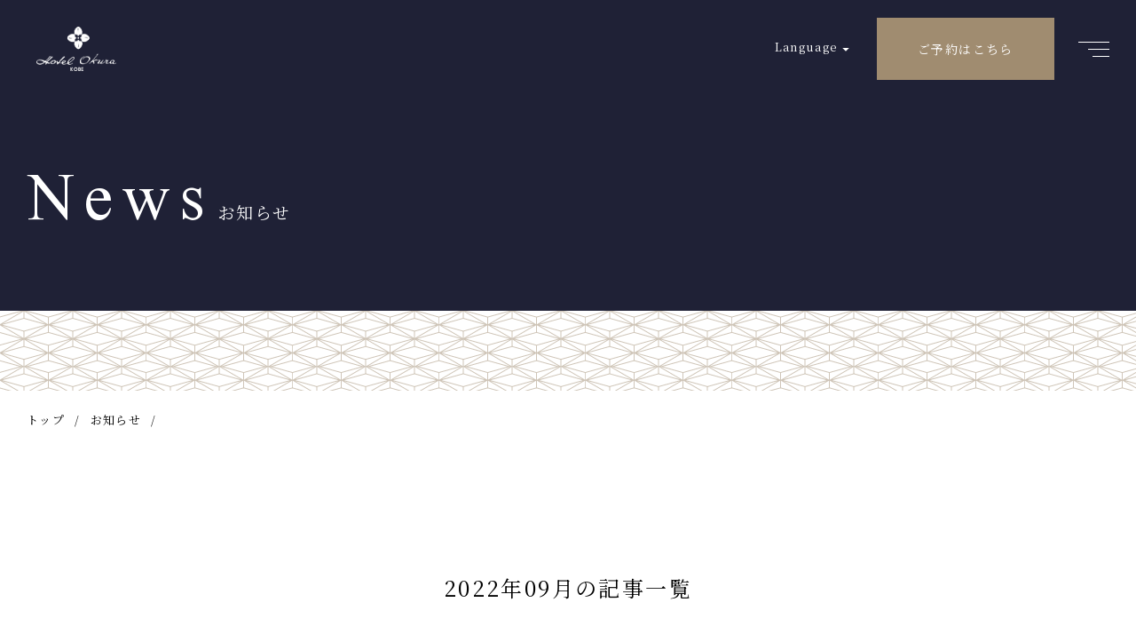

--- FILE ---
content_type: text/html; charset=UTF-8
request_url: https://www.kobe.hotelokura.co.jp/2022/09/?post_type=information_post
body_size: 22128
content:
<!DOCTYPE html>
<html lang="ja">
<head>
<meta charset="UTF-8">
<meta http-equiv="X-UA-Compatible" content="ie=edge">
<meta name="viewport" content="width=device-width, initial-scale=1.0">
<meta name="format-detection" content="telephone=no,address=no,email=no">
<link rel="icon" type="image/x-icon" href="https://www.kobe.hotelokura.co.jp/wp-content/themes/sungrove_okura/favicon.ico">
<link rel="dns-prefetch" href="https://fonts.googleapis.com">
<title>9月, 2022 | 神戸三宮のランドマークホテル ホテルオークラ神戸【公式】</title>

<meta name="robots" content="noindex,follow" />

<script type="application/ld+json" class="aioseop-schema">{"@context":"https://schema.org","@graph":[{"@type":"Organization","@id":"https://www.kobe.hotelokura.co.jp/#organization","url":"https://www.kobe.hotelokura.co.jp/","name":"神戸三宮のランドマークホテル ホテルオークラ神戸【公式】","sameAs":[]},{"@type":"WebSite","@id":"https://www.kobe.hotelokura.co.jp/#website","url":"https://www.kobe.hotelokura.co.jp/","name":"神戸三宮のランドマークホテル ホテルオークラ神戸【公式】","publisher":{"@id":"https://www.kobe.hotelokura.co.jp/#organization"},"potentialAction":{"@type":"SearchAction","target":"https://www.kobe.hotelokura.co.jp/?s={search_term_string}","query-input":"required name=search_term_string"}},{"@type":"CollectionPage","@id":"https://www.kobe.hotelokura.co.jp/2022/09/#collectionpage","url":"https://www.kobe.hotelokura.co.jp/2022/09/","inLanguage":"ja","name":"月別: 9月 2022","isPartOf":{"@id":"https://www.kobe.hotelokura.co.jp/#website"},"breadcrumb":{"@id":"https://www.kobe.hotelokura.co.jp/2022/09/#breadcrumblist"}},{"@type":"BreadcrumbList","@id":"https://www.kobe.hotelokura.co.jp/2022/09/#breadcrumblist","itemListElement":[{"@type":"ListItem","position":1,"item":{"@type":"WebPage","@id":"https://www.kobe.hotelokura.co.jp/","url":"https://www.kobe.hotelokura.co.jp/","name":"神戸三宮のランドマークホテル ホテルオークラ神戸【公式】"}},{"@type":"ListItem","position":2,"item":{"@type":"WebPage","@id":"https://www.kobe.hotelokura.co.jp/2022/","url":"https://www.kobe.hotelokura.co.jp/2022/","name":"年: 2022"}},{"@type":"ListItem","position":3,"item":{"@type":"WebPage","@id":"https://www.kobe.hotelokura.co.jp/2022/09/","url":"https://www.kobe.hotelokura.co.jp/2022/09/","name":"月別: 9月 2022"}}]}]}</script>
<link rel="canonical" href="https://www.kobe.hotelokura.co.jp/2022/09/?post_type=information_post" />
<link rel='dns-prefetch' href='//s.w.org' />
<link rel='stylesheet' id='sbi_styles-css'  href='https://www.kobe.hotelokura.co.jp/wp-content/plugins/instagram-feed/css/sbi-styles.min.css' type='text/css' media='all' />
<link rel="https://api.w.org/" href="https://www.kobe.hotelokura.co.jp/wp-json/" />
<script data-cfasync="false">
window.a2a_config=window.a2a_config||{};a2a_config.callbacks=[];a2a_config.overlays=[];a2a_config.templates={};a2a_localize = {
	Share: "共有",
	Save: "ブックマーク",
	Subscribe: "購読",
	Email: "メール",
	Bookmark: "ブックマーク",
	ShowAll: "すべて表示する",
	ShowLess: "小さく表示する",
	FindServices: "サービスを探す",
	FindAnyServiceToAddTo: "追加するサービスを今すぐ探す",
	PoweredBy: "Powered by",
	ShareViaEmail: "メールでシェアする",
	SubscribeViaEmail: "メールで購読する",
	BookmarkInYourBrowser: "ブラウザにブックマーク",
	BookmarkInstructions: "このページをブックマークするには、 Ctrl+D または \u2318+D を押下。",
	AddToYourFavorites: "お気に入りに追加",
	SendFromWebOrProgram: "任意のメールアドレスまたはメールプログラムから送信",
	EmailProgram: "メールプログラム",
	More: "詳細&#8230;",
	ThanksForSharing: "Thanks for sharing!",
	ThanksForFollowing: "Thanks for following!"
};

(function(d,s,a,b){a=d.createElement(s);b=d.getElementsByTagName(s)[0];a.async=1;a.src="https://static.addtoany.com/menu/page.js";b.parentNode.insertBefore(a,b);})(document,"script");
</script>
<style>@charset "UTF-8";

html,body,div,span,applet,object,iframe,h1,h2,h3,h4,h5,h6,p,blockquote,pre,a,abbr,acronym,address,big,cite,code,del,dfn,em,img,ins,kbd,q,s,samp,small,strike,strong,sub,sup,tt,var,b,u,i,center,dl,dt,dd,ol,ul,li,fieldset,form,label,legend,table,caption,tbody,tfoot,thead,tr,th,td,article,aside,canvas,details,embed,figure,figcaption,footer,header,hgroup,menu,nav,output,ruby,section,summary,time,mark,audio,video{margin:0;padding:0;border:0;font:inherit;font-size:100%;vertical-align:baseline;}article,aside,details,figcaption,figure,footer,header,hgroup,menu,nav,section,main{display:block;}body{line-height:1;}ol,ul{list-style:none;}blockquote,q{quotes:none;}blockquote:before,blockquote:after,q:before,q:after{content:"";content:none;}table{border-spacing:0;border-collapse:collapse;}.clearfix{*zoom:1;}.clearfix:after{display:table;clear:both;content:"";}.f_cc{-ms-flex-pack:justify;-ms-flex-align:center;-webkit-box-pack:justify;justify-content:center;-webkit-box-align:center;align-items:center;}.f_box,.f_cc{display:-webkit-box;display:-ms-flexbox;display:flex;}.f_item{-ms-flex:1 0 auto;-webkit-box-flex:1;flex:1 0 auto;}.f_h_start{-ms-flex-pack:start;-webkit-box-pack:start;justify-content:flex-start;}.f_h_center,.f_h_start{-ms-flex-pack:justify;-webkit-box-pack:justify;}.f_h_center{-ms-flex-pack:center;-webkit-box-pack:center;justify-content:center;}.f_h_end{-ms-flex-pack:end;-webkit-box-pack:end;justify-content:flex-end;}.f_h_end,.f_h_sb{-ms-flex-pack:justify;-webkit-box-pack:justify;}.f_h_sb{-ms-flex-pack:justify;-webkit-box-pack:justify;justify-content:space-between;}.f_h_sa{-ms-flex-pack:justify;-webkit-box-pack:justify;justify-content:space-around;}.f_wrap{-webkit-box-lines:multiple;-ms-flex-wrap:wrap;flex-wrap:wrap;}.f_column{-ms-flex-direction:column;flex-direction:column;-webkit-box-direction:column;}.f_start{-ms-flex-align:start;-webkit-box-align:start;align-items:flex-start;}.f_end{-ms-flex-align:end;-webkit-box-align:end;align-items:flex-end;}.f_center{-ms-flex-align:center;-webkit-box-align:center;align-items:center;}.f_baseline{-ms-flex-align:baseline;-webkit-box-align:baseline;align-items:baseline;}.f_stretch{-ms-flex-align:stretch;-webkit-box-align:stretch;align-items:stretch;}.alignR{text-align:right;}.alignL{text-align:left;}.alignC{text-align:center;}::-webkit-scrollbar{width:5px;height:5px;}::-webkit-scrollbar-track{background:#f8f8f8;}::-webkit-scrollbar-thumb{background:#6c6c6c;}body[data-status="loading"]{overflow:hidden;}body[data-status="loading"] *{-webkit-transition:none !important;transition:none !important;}body[data-status="loading"] .c-loader{pointer-events:auto;opacity:1;}body[data-status="loading"] .c-loader-img{-webkit-animation:loading .6s linear infinite;animation:loading .6s linear infinite;}body[data-status="ajax-loading"] .c-loader{pointer-events:auto;opacity:.8;}body[data-status="ajax-loading"] .c-loader-img{-webkit-animation:loading .6s linear infinite;animation:loading .6s linear infinite;}.c-loader{position:fixed;z-index:99999;top:0;left:0;width:100vw;height:100vh;background:#fff;pointer-events:none;opacity:0;-webkit-transition:opacity .3s ease;transition:opacity .3s ease;}.c-loader-img{position:absolute;z-index:999999;top:50%;left:50%;font-size:0;-webkit-transform:translate(-50%, -50%);transform:translate(-50%, -50%);}@-webkit-keyframes loading{0%{-webkit-transform:translate(-50%, -50%) rotate(0);transform:translate(-50%, -50%) rotate(0);}100%{-webkit-transform:translate(-50%, -50%) rotate(360deg);transform:translate(-50%, -50%) rotate(360deg);}}@keyframes loading{0%{-webkit-transform:translate(-50%, -50%) rotate(0);transform:translate(-50%, -50%) rotate(0);}100%{-webkit-transform:translate(-50%, -50%) rotate(360deg);transform:translate(-50%, -50%) rotate(360deg);}}
</style><script type="text/javascript">

  var _gaq = _gaq || [];
  _gaq.push(['_setAccount', 'UA-23651580-2']);
  _gaq.push(['_trackPageview']);

  (function() {
    var ga = document.createElement('script'); ga.type = 'text/javascript'; ga.async = true;
    ga.src = ('https:' == document.location.protocol ? 'https://ssl' : 'http://www') + '.google-analytics.com/ga.js';
    var s = document.getElementsByTagName('script')[0]; s.parentNode.insertBefore(ga, s);
  })();

</script>

<!-- Global site tag (gtag.js) - Google Analytics -->
<script async src="https://www.googletagmanager.com/gtag/js?id=G-4F72K7ZFK9"></script>
<script>
window.dataLayer = window.dataLayer || [];
function gtag(){dataLayer.push(arguments);}
gtag('js', new Date());

gtag('config', 'UA-63931263-1');
gtag('config', 'G-4F72K7ZFK9');
</script>

</head>

<body data-status="loading" class="archive date">
  
  <div class="c-loader">
  <div class="c-loader-img">
    <svg width="60" height="60" viewBox="0 0 38 38" xmlns="http://www.w3.org/2000/svg">
      <defs>
        <linearGradient x1="8.042%" y1="0%" x2="65.682%" y2="23.865%" id="a">
          <stop stop-color="#e4e5e6" stop-opacity="0" offset="0%"/>
          <stop stop-color="#e4e5e6" stop-opacity=".631" offset="63.146%"/>
          <stop stop-color="#e4e5e6" offset="100%"/>
        </linearGradient>
      </defs>
      <g fill="none" fill-rule="evenodd">
        <g transform="translate(1 1)">
          <path d="M36 18c0-9.94-8.06-18-18-18" stroke="url(#a)" stroke-width="2"></path>
          <circle fill="#e4e5e6" cx="36" cy="18" r="1"></circle>
        </g>
      </g>
    </svg>
  </div>
</div><!-- /.c-loader -->
  <header class="g-header js-header -inmv">
    <div class="g-header-inner">

      <div class="g-header-logo"><a href="https://www.kobe.hotelokura.co.jp/" class="g-header-logo-link"><img src="https://www.kobe.hotelokura.co.jp/wp-content/themes/sungrove_okura/assets/img/logo.png" class="g-header-logo-img" alt="神戸三宮のランドマークホテル ホテルオークラ神戸【公式】" width="112" height="62"></a></div>
            <nav class="g-header-nav">
        <ul class="g-nav">
          <li class="g-nav-item -has-mega" data-mega-menu="accommodation">
            <a href="https://www.kobe.hotelokura.co.jp/accommodation" class="g-nav-link"><span class="g-nav-link-name">宿泊</span></a>
            <div class="g-mega g-mega-accommodation">
  <div class="g-mega-inner">
    <div class="g-mega-close js-mega-close">
      <button type="button" class="g-mega-close-btn"></button>
    </div>
    <ul class="g-mega-list">
      <li class="g-mega-list-item">
        <a href="https://www.kobe.hotelokura.co.jp/accommodation" class="g-mega-list-link">
                    <figure class="g-mega-list-fig">
            <img data-lazy-img="https://www.kobe.hotelokura.co.jp/wp-content/themes/sungrove_okura/assets/img/megamenu/mega_accommo01.jpg" alt="" class="g-mega-list-fig-img lazyload">
            <div class="g-mega-list-fig-bg lazyload" data-lazy-background="https://www.kobe.hotelokura.co.jp/wp-content/themes/sungrove_okura/assets/img/megamenu/mega_accommo01.jpg"></div>
          </figure>
          <span class="g-mega-list-text">
          客室一覧</span>
        </a>
      </li>
      <li class="g-mega-list-item">
        <a href="https://www.kobe.hotelokura.co.jp/accommodation/view" class="g-mega-list-link">
                    <figure class="g-mega-list-fig">
            <img data-lazy-img="https://www.kobe.hotelokura.co.jp/wp-content/themes/sungrove_okura/assets/img/megamenu/mega_accommo02.jpg" alt="" class="g-mega-list-fig-img lazyload">
            <div class="g-mega-list-fig-bg lazyload" data-lazy-background="https://www.kobe.hotelokura.co.jp/wp-content/themes/sungrove_okura/assets/img/megamenu/mega_accommo02.jpg"></div>
          </figure>
          <span class="g-mega-list-text">
          お部屋からの眺望</span>
        </a>
      </li>
      <li class="g-mega-list-item">
        <a href="https://www.kobe.hotelokura.co.jp/accommodation/#accommo-plan" class="g-mega-list-link">
                    <figure class="g-mega-list-fig">
            <img data-lazy-img="https://www.kobe.hotelokura.co.jp/wp-content/themes/sungrove_okura/assets/img/megamenu/mega_accommo03.jpg" alt="" class="g-mega-list-fig-img lazyload">
            <div class="g-mega-list-fig-bg lazyload" data-lazy-background="https://www.kobe.hotelokura.co.jp/wp-content/themes/sungrove_okura/assets/img/megamenu/mega_accommo03.jpg"></div>
          </figure>
          <span class="g-mega-list-text">
          宿泊プラン</span>
        </a>
      </li>
      <li class="g-mega-list-item">
        <a href="https://www.kobe.hotelokura.co.jp/accommodation/plan-anniversary" class="g-mega-list-link">
                    <figure class="g-mega-list-fig">
            <img data-lazy-img="https://www.kobe.hotelokura.co.jp/wp-content/themes/sungrove_okura/assets/img/megamenu/mega_accommo04.jpg" alt="" class="g-mega-list-fig-img lazyload">
            <div class="g-mega-list-fig-bg lazyload" data-lazy-background="https://www.kobe.hotelokura.co.jp/wp-content/themes/sungrove_okura/assets/img/megamenu/mega_accommo04.jpg"></div>
          </figure>
          <span class="g-mega-list-text">
          記念日の演出</span>
        </a>
      </li>
            <li class="g-mega-list-item">
        <a href="https://www.kobe.hotelokura.co.jp/img/restaurant/menu_roomservice.pdf" class="g-mega-list-link" target="_blank">
                    <figure class="g-mega-list-fig">
            <img data-lazy-img="https://www.kobe.hotelokura.co.jp/wp-content/themes/sungrove_okura/assets/img/megamenu/mega_accommo05.jpg" alt="" class="g-mega-list-fig-img lazyload">
            <div class="g-mega-list-fig-bg lazyload" data-lazy-background="https://www.kobe.hotelokura.co.jp/wp-content/themes/sungrove_okura/assets/img/megamenu/mega_accommo05.jpg"></div>
          </figure>
          <span class="g-mega-list-text">
          ルームサービス</span>
        </a>
      </li>
      <li class="g-mega-list-item">
        <a href="https://www.kobe.hotelokura.co.jp/child" class="g-mega-list-link">
                    <figure class="g-mega-list-fig">
            <img data-lazy-img="https://www.kobe.hotelokura.co.jp/wp-content/themes/sungrove_okura/assets/img/megamenu/mega_accommo06.jpg" alt="" class="g-mega-list-fig-img lazyload">
            <div class="g-mega-list-fig-bg lazyload" data-lazy-background="https://www.kobe.hotelokura.co.jp/wp-content/themes/sungrove_okura/assets/img/megamenu/mega_accommo06.jpg"></div>
          </figure>
          <span class="g-mega-list-text">
          お子様とご一緒の<br class="is-sp">お客様へ</span>
        </a>
      </li>
      <li class="g-mega-list-item">
        <a href="https://www.kobe.hotelokura.co.jp/accommodation/room/type-universal" class="g-mega-list-link">
                    <figure class="g-mega-list-fig">
            <img data-lazy-img="https://www.kobe.hotelokura.co.jp/wp-content/themes/sungrove_okura/assets/img/megamenu/mega_accommo07.jpg" alt="" class="g-mega-list-fig-img lazyload">
            <div class="g-mega-list-fig-bg lazyload" data-lazy-background="https://www.kobe.hotelokura.co.jp/wp-content/themes/sungrove_okura/assets/img/megamenu/mega_accommo07.jpg"></div>
          </figure>
          <span class="g-mega-list-text">
          ユニバーサルルーム</span>
        </a>
      </li>
      <li class="g-mega-list-item">
        <a href="https://www.kobe.hotelokura.co.jp/kyouiku_ryokou/" class="g-mega-list-link">
                    <figure class="g-mega-list-fig">
            <img data-lazy-img="https://www.kobe.hotelokura.co.jp/wp-content/themes/sungrove_okura/assets/img/megamenu/mega_banquet07.jpg" alt="" class="g-mega-list-fig-img lazyload">
            <div class="g-mega-list-fig-bg lazyload" data-lazy-background="https://www.kobe.hotelokura.co.jp/wp-content/themes/sungrove_okura/assets/img/megamenu/mega_banquet07.jpg"></div>
          </figure>
          <span class="g-mega-list-text">
          教育旅行</span>
        </a>
      </li>
      <li class="g-mega-list-item">
        <a href="https://www.kobe.hotelokura.co.jp/restaurant/breakfast/" class="g-mega-list-link">
                    <figure class="g-mega-list-fig">
            <img data-lazy-img="https://www.kobe.hotelokura.co.jp/wp-content/themes/sungrove_okura/assets/img/megamenu/mega_accommo09.jpg" alt="" class="g-mega-list-fig-img lazyload">
            <div class="g-mega-list-fig-bg lazyload" data-lazy-background="https://www.kobe.hotelokura.co.jp/wp-content/themes/sungrove_okura/assets/img/megamenu/mega_accommo09.jpg"></div>
          </figure>
          <span class="g-mega-list-text">
          朝食</span>
        </a>
      </li>
    </ul>

    <div class="g-mega-list-btnarea">
      <a href="https://www.kobe.hotelokura.co.jp/accommodation" class="c-btn-primary">宿泊TOPはこちら</a>
    </div>

  </div>
</div>
          </li>
          <li class="g-nav-item -has-mega" data-mega-menu="restaurant">
            <a href="https://www.kobe.hotelokura.co.jp/restaurant" class="g-nav-link"><span class="g-nav-link-name">レストラン・バー</span></a>
            <div class="g-mega g-mega-restaurant">
  <div class="g-mega-inner">
    <div class="g-mega-close js-mega-close">
      <button type="button" class="g-mega-close-btn"></button>
    </div>

    <ul class="g-mega-list">
      <li class="g-mega-list-item">
        <a href="https://www.kobe.hotelokura.co.jp/restaurant/sazanka" class="g-mega-list-link">
                    <figure class="g-mega-list-fig">
            <img data-lazy-img="https://www.kobe.hotelokura.co.jp/wp-content/themes/sungrove_okura/assets/img/megamenu/mega_restau07.jpg" alt="" class="g-mega-list-fig-img lazyload">
            <div class="g-mega-list-fig-bg lazyload" data-lazy-background="https://www.kobe.hotelokura.co.jp/wp-content/themes/sungrove_okura/assets/img/megamenu/mega_restau07.jpg"></div>
          </figure>
          <span class="g-mega-list-text">
          鉄板焼 さざんか</span>
        </a>
      </li>
      <li class="g-mega-list-item">
        <a href="https://www.kobe.hotelokura.co.jp/restaurant/tohkalin" class="g-mega-list-link">
                    <figure class="g-mega-list-fig">
            <img data-lazy-img="https://www.kobe.hotelokura.co.jp/wp-content/themes/sungrove_okura/assets/img/megamenu/mega_restau02.jpg" alt="" class="g-mega-list-fig-img lazyload">
            <div class="g-mega-list-fig-bg lazyload" data-lazy-background="https://www.kobe.hotelokura.co.jp/wp-content/themes/sungrove_okura/assets/img/megamenu/mega_restau02.jpg"></div>
          </figure>
          <span class="g-mega-list-text">
          中国料理 桃花林</span>
        </a>
      </li>
      <li class="g-mega-list-item">
        <a href="https://www.kobe.hotelokura.co.jp/restaurant/camellia" class="g-mega-list-link">
                    <figure class="g-mega-list-fig">
            <img data-lazy-img="https://www.kobe.hotelokura.co.jp/wp-content/themes/sungrove_okura/assets/img/megamenu/mega_restau03.jpg" alt="" class="g-mega-list-fig-img lazyload">
            <div class="g-mega-list-fig-bg lazyload" data-lazy-background="https://www.kobe.hotelokura.co.jp/wp-content/themes/sungrove_okura/assets/img/megamenu/mega_restau03.jpg"></div>
          </figure>
          <span class="g-mega-list-text">
          カフェレストラン <br class="is-sp">カメリア</span>
        </a>
      </li>
      <li class="g-mega-list-item">
        <a href="https://www.kobe.hotelokura.co.jp/restaurant/yamazato" class="g-mega-list-link">
                    <figure class="g-mega-list-fig">
            <img data-lazy-img="https://www.kobe.hotelokura.co.jp/wp-content/themes/sungrove_okura/assets/img/megamenu/mega_restau04.jpg" alt="" class="g-mega-list-fig-img lazyload">
            <div class="g-mega-list-fig-bg lazyload" data-lazy-background="https://www.kobe.hotelokura.co.jp/wp-content/themes/sungrove_okura/assets/img/megamenu/mega_restau04.jpg"></div>
          </figure>
          <span class="g-mega-list-text">
          日本料理 山里<br class="is-sp">（寿し、天ぷら）</span>
        </a>
      </li>
      <li class="g-mega-list-item">
        <a href="https://www.kobe.hotelokura.co.jp/restaurant/hamaiso" class="g-mega-list-link">
                    <figure class="g-mega-list-fig">
            <img data-lazy-img="https://www.kobe.hotelokura.co.jp/wp-content/themes/sungrove_okura/assets/img/megamenu/mega_restau05.jpg" alt="" class="g-mega-list-fig-img lazyload">
            <div class="g-mega-list-fig-bg lazyload" data-lazy-background="https://www.kobe.hotelokura.co.jp/wp-content/themes/sungrove_okura/assets/img/megamenu/mega_restau05.jpg"></div>
          </figure>
          <span class="g-mega-list-text">
          寿し はま磯</span>
        </a>
      </li>
      <li class="g-mega-list-item">
        <a href="https://www.kobe.hotelokura.co.jp/restaurant/nishiki" class="g-mega-list-link">
                    <figure class="g-mega-list-fig">
            <img data-lazy-img="https://www.kobe.hotelokura.co.jp/wp-content/themes/sungrove_okura/assets/img/megamenu/mega_restau06.jpg" alt="" class="g-mega-list-fig-img lazyload">
            <div class="g-mega-list-fig-bg lazyload" data-lazy-background="https://www.kobe.hotelokura.co.jp/wp-content/themes/sungrove_okura/assets/img/megamenu/mega_restau06.jpg"></div>
          </figure>
          <span class="g-mega-list-text">
          天ぷら にしき</span>
        </a>
      </li>
      <li class="g-mega-list-item">
        <a href="https://www.kobe.hotelokura.co.jp/restaurant/mainbar" class="g-mega-list-link">
                    <figure class="g-mega-list-fig">
            <img data-lazy-img="https://www.kobe.hotelokura.co.jp/wp-content/themes/sungrove_okura/assets/img/megamenu/mega_restau08.jpg" alt="" class="g-mega-list-fig-img lazyload">
            <div class="g-mega-list-fig-bg lazyload" data-lazy-background="https://www.kobe.hotelokura.co.jp/wp-content/themes/sungrove_okura/assets/img/megamenu/mega_restau08.jpg"></div>
          </figure>
          <span class="g-mega-list-text">
          メインバー <br class="is-sp">エメラルド</span>
        </a>
      </li>
      <li class="g-mega-list-item">
        <a href="https://www.kobe.hotelokura.co.jp/restaurant/bread-cake" class="g-mega-list-link">
                    <figure class="g-mega-list-fig">
            <img data-lazy-img="https://www.kobe.hotelokura.co.jp/wp-content/themes/sungrove_okura/assets/img/megamenu/mega_restau10.jpg" alt="" class="g-mega-list-fig-img lazyload">
            <div class="g-mega-list-fig-bg lazyload" data-lazy-background="https://www.kobe.hotelokura.co.jp/wp-content/themes/sungrove_okura/assets/img/megamenu/mega_restau10.jpg"></div>
          </figure>
          <span class="g-mega-list-text">
          パン・ケーキ</span>
        </a>
      </li>
      <li class="g-mega-list-item">
        <a href="https://www.kobe.hotelokura.co.jp/restaurant/ariake" class="g-mega-list-link">
                    <figure class="g-mega-list-fig">
            <img data-lazy-img="https://www.kobe.hotelokura.co.jp/wp-content/themes/sungrove_okura/assets/img/megamenu/mega_restau09.jpg" alt="" class="g-mega-list-fig-img lazyload">
            <div class="g-mega-list-fig-bg lazyload" data-lazy-background="https://www.kobe.hotelokura.co.jp/wp-content/themes/sungrove_okura/assets/img/megamenu/mega_restau09.jpg"></div>
          </figure>
          <span class="g-mega-list-text">
          ブッフェレストラン <br class="is-sp">Ariake -有明-</span>
        </a>
      </li>
      <li class="g-mega-list-item">
        <a href="https://www.kobe.hotelokura.co.jp/restaurant/breakfast/" class="g-mega-list-link">
                    <figure class="g-mega-list-fig">
            <img data-lazy-img="https://www.kobe.hotelokura.co.jp/wp-content/themes/sungrove_okura/assets/img/megamenu/mega_restau11.jpg" alt="" class="g-mega-list-fig-img lazyload">
            <div class="g-mega-list-fig-bg lazyload" data-lazy-background="https://www.kobe.hotelokura.co.jp/wp-content/themes/sungrove_okura/assets/img/megamenu/mega_restau11.jpg"></div>
          </figure>
          <span class="g-mega-list-text">
          朝食</span>
        </a>
      </li>
          </ul>

    <div class="g-mega-list-btnarea">
      <a href="https://www.kobe.hotelokura.co.jp/restaurant" class="c-btn-primary">レストラン・バーTOPはこちら</a>
    </div>

  </div>
</div>
          </li>
          <li class="g-nav-item -has-mega" data-mega-menu="wedding">
            <a href="https://www.kobe.hotelokura.co.jp/wedding" class="g-nav-link"><span class="g-nav-link-name">ウエディング</span></a>
            <div class="g-mega g-mega-wedding">
  <div class="g-mega-inner">
    <div class="g-mega-close js-mega-close">
      <button type="button" class="g-mega-close-btn"></button>
    </div>

    <ul class="g-mega-list">
      <li class="g-mega-list-item">
        <a href="https://www.kobe.hotelokura.co.jp/wedding/concept" class="g-mega-list-link">
                    <figure class="g-mega-list-fig">
            <img data-lazy-img="https://www.kobe.hotelokura.co.jp/wp-content/themes/sungrove_okura/assets/img/megamenu/mega_wedding01.jpg" alt="" class="g-mega-list-fig-img lazyload">
            <div class="g-mega-list-fig-bg lazyload" data-lazy-background="https://www.kobe.hotelokura.co.jp/wp-content/themes/sungrove_okura/assets/img/megamenu/mega_wedding01.jpg"></div>
          </figure>
          <span class="g-mega-list-text">
          コンセプト</span>
        </a>
      </li>
      <li class="g-mega-list-item">
        <a href="https://okurakobe.official-wedding.net/fair/list" class="g-mega-list-link">
                    <figure class="g-mega-list-fig">
            <img data-lazy-img="https://www.kobe.hotelokura.co.jp/wp-content/themes/sungrove_okura/assets/img/megamenu/mega_wedding02.jpg" alt="" class="g-mega-list-fig-img lazyload">
            <div class="g-mega-list-fig-bg lazyload" data-lazy-background="https://www.kobe.hotelokura.co.jp/wp-content/themes/sungrove_okura/assets/img/megamenu/mega_wedding02.jpg"></div>
          </figure>
          <span class="g-mega-list-text">
          ウエディングフェア</span>
        </a>
      </li>
      <li class="g-mega-list-item">
        <a href="https://www.kobe.hotelokura.co.jp/wedding/classic" class="g-mega-list-link">
                    <figure class="g-mega-list-fig">
            <img data-lazy-img="https://www.kobe.hotelokura.co.jp/wp-content/themes/sungrove_okura/assets/img/megamenu/mega_wedding11.jpg" alt="" class="g-mega-list-fig-img lazyload">
            <div class="g-mega-list-fig-bg lazyload" data-lazy-background="https://www.kobe.hotelokura.co.jp/wp-content/themes/sungrove_okura/assets/img/megamenu/mega_wedding11.jpg"></div>
          </figure>
          <span class="g-mega-list-text">
          Hotel Okura Kobe Wedding</span>
        </a>
      </li>
      <li class="g-mega-list-item">
        <a href="https://www.kobe.hotelokura.co.jp/wedding/ceremony" class="g-mega-list-link">
                    <figure class="g-mega-list-fig">
            <img data-lazy-img="https://www.kobe.hotelokura.co.jp/wp-content/themes/sungrove_okura/assets/img/megamenu/mega_wedding03.jpg" alt="" class="g-mega-list-fig-img lazyload">
            <div class="g-mega-list-fig-bg lazyload" data-lazy-background="https://www.kobe.hotelokura.co.jp/wp-content/themes/sungrove_okura/assets/img/megamenu/mega_wedding03.jpg"></div>
          </figure>
          <span class="g-mega-list-text">
          セレモニー</span>
        </a>
      </li>
      <li class="g-mega-list-item">
        <a href="https://www.kobe.hotelokura.co.jp/wedding/banquet" class="g-mega-list-link">
                    <figure class="g-mega-list-fig">
            <img data-lazy-img="https://www.kobe.hotelokura.co.jp/wp-content/themes/sungrove_okura/assets/img/megamenu/mega_wedding04.jpg" alt="" class="g-mega-list-fig-img lazyload">
            <div class="g-mega-list-fig-bg lazyload" data-lazy-background="https://www.kobe.hotelokura.co.jp/wp-content/themes/sungrove_okura/assets/img/megamenu/mega_wedding04.jpg"></div>
          </figure>
          <span class="g-mega-list-text">
          バンケット・<br class="is-sp">コーディネート</span>
        </a>
      </li>
      <li class="g-mega-list-item">
        <a href="https://www.kobe.hotelokura.co.jp/wedding/cuisine" class="g-mega-list-link">
                    <figure class="g-mega-list-fig">
            <img data-lazy-img="https://www.kobe.hotelokura.co.jp/wp-content/themes/sungrove_okura/assets/img/megamenu/mega_wedding05.jpg" alt="" class="g-mega-list-fig-img lazyload">
            <div class="g-mega-list-fig-bg lazyload" data-lazy-background="https://www.kobe.hotelokura.co.jp/wp-content/themes/sungrove_okura/assets/img/megamenu/mega_wedding05.jpg"></div>
          </figure>
          <span class="g-mega-list-text">
          料理</span>
        </a>
      </li>
      <li class="g-mega-list-item">
        <a href="https://www.kobe.hotelokura.co.jp/wedding/dressitem" class="g-mega-list-link">
                    <figure class="g-mega-list-fig">
            <img data-lazy-img="https://www.kobe.hotelokura.co.jp/wp-content/themes/sungrove_okura/assets/img/megamenu/mega_wedding06.jpg" alt="" class="g-mega-list-fig-img lazyload">
            <div class="g-mega-list-fig-bg lazyload" data-lazy-background="https://www.kobe.hotelokura.co.jp/wp-content/themes/sungrove_okura/assets/img/megamenu/mega_wedding06.jpg"></div>
          </figure>
          <span class="g-mega-list-text">
          ドレス・アイテム</span>
        </a>
      </li>
      <li class="g-mega-list-item">
        <a href="https://okurakobe.official-wedding.net/plan/list" class="g-mega-list-link">
                    <figure class="g-mega-list-fig">
            <img data-lazy-img="https://www.kobe.hotelokura.co.jp/wp-content/themes/sungrove_okura/assets/img/megamenu/mega_wedding09.jpg" alt="" class="g-mega-list-fig-img lazyload">
            <div class="g-mega-list-fig-bg lazyload" data-lazy-background="https://www.kobe.hotelokura.co.jp/wp-content/themes/sungrove_okura/assets/img/megamenu/mega_wedding09.jpg"></div>
          </figure>
          <span class="g-mega-list-text">
          ウエディングプラン</span>
        </a>
      </li>
      <li class="g-mega-list-item">
        <a href="https://www.kobe.hotelokura.co.jp/wedding/portrait" class="g-mega-list-link">
                    <figure class="g-mega-list-fig">
            <img data-lazy-img="https://www.kobe.hotelokura.co.jp/wp-content/themes/sungrove_okura/assets/img/megamenu/mega_wedding07.jpg" alt="" class="g-mega-list-fig-img lazyload">
            <div class="g-mega-list-fig-bg lazyload" data-lazy-background="https://www.kobe.hotelokura.co.jp/wp-content/themes/sungrove_okura/assets/img/megamenu/mega_wedding07.jpg"></div>
          </figure>
          <span class="g-mega-list-text">
          ウエディング・<br class="is-sp">レポート</span>
        </a>
      </li>
      <li class="g-mega-list-item">
        <a href="https://www.kobe.hotelokura.co.jp/wedding/gallery" class="g-mega-list-link">
                    <figure class="g-mega-list-fig">
            <img data-lazy-img="https://www.kobe.hotelokura.co.jp/wp-content/themes/sungrove_okura/assets/img/megamenu/mega_wedding08.jpg" alt="" class="g-mega-list-fig-img lazyload">
            <div class="g-mega-list-fig-bg lazyload" data-lazy-background="https://www.kobe.hotelokura.co.jp/wp-content/themes/sungrove_okura/assets/img/megamenu/mega_wedding08.jpg"></div>
          </figure>
          <span class="g-mega-list-text">
          フォトギャラリー</span>
        </a>
      </li>
    </ul>

    <div class="g-mega-list-btnarea">
      <a href="https://www.kobe.hotelokura.co.jp/wedding" class="c-btn-primary">ウエディングTOPはこちら</a>
    </div>

  </div>
</div>
          </li>
          <li class="g-nav-item -has-mega" data-mega-menu="banquet">
            <a href="https://www.kobe.hotelokura.co.jp/banquet" class="g-nav-link"><span class="g-nav-link-name">宴会・会議</span></a>
            <div class="g-mega g-mega-banquet">
  <div class="g-mega-inner">
    <div class="g-mega-close js-mega-close">
      <button type="button" class="g-mega-close-btn"></button>
    </div>

    <ul class="g-mega-list">
      <li class="g-mega-list-item">
        <a href="https://www.kobe.hotelokura.co.jp/banquet/concept" class="g-mega-list-link">
                    <figure class="g-mega-list-fig">
            <img data-lazy-img="https://www.kobe.hotelokura.co.jp/wp-content/themes/sungrove_okura/assets/img/megamenu/mega_banquet01.jpg" alt="" class="g-mega-list-fig-img lazyload">
            <div class="g-mega-list-fig-bg lazyload" data-lazy-background="https://www.kobe.hotelokura.co.jp/wp-content/themes/sungrove_okura/assets/img/megamenu/mega_banquet01.jpg"></div>
          </figure>
          <span class="g-mega-list-text">
          ホテルオークラ神戸の<br class="is-sp">魅力</span>
        </a>
      </li>
      <li class="g-mega-list-item">
        <a href="https://www.kobe.hotelokura.co.jp/banquet/hall" class="g-mega-list-link">
                    <figure class="g-mega-list-fig">
            <img data-lazy-img="https://www.kobe.hotelokura.co.jp/wp-content/themes/sungrove_okura/assets/img/megamenu/mega_banquet02.jpg" alt="" class="g-mega-list-fig-img lazyload">
            <div class="g-mega-list-fig-bg lazyload" data-lazy-background="https://www.kobe.hotelokura.co.jp/wp-content/themes/sungrove_okura/assets/img/megamenu/mega_banquet02.jpg"></div>
          </figure>
          <span class="g-mega-list-text">
          宴会会場一覧</span>
        </a>
      </li>
      <li class="g-mega-list-item">
        <a href="https://www.kobe.hotelokura.co.jp/banquet/cuisine" class="g-mega-list-link">
                    <figure class="g-mega-list-fig">
            <img data-lazy-img="https://www.kobe.hotelokura.co.jp/wp-content/themes/sungrove_okura/assets/img/megamenu/mega_banquet03.jpg" alt="" class="g-mega-list-fig-img lazyload">
            <div class="g-mega-list-fig-bg lazyload" data-lazy-background="https://www.kobe.hotelokura.co.jp/wp-content/themes/sungrove_okura/assets/img/megamenu/mega_banquet03.jpg"></div>
          </figure>
          <span class="g-mega-list-text">
          料理</span>
        </a>
      </li>
      <li class="g-mega-list-item">
        <a href="https://www.kobe.hotelokura.co.jp/banquet/partyplan" class="g-mega-list-link">
                    <figure class="g-mega-list-fig">
            <img data-lazy-img="https://www.kobe.hotelokura.co.jp/wp-content/themes/sungrove_okura/assets/img/megamenu/mega_banquet04.jpg" alt="" class="g-mega-list-fig-img lazyload">
            <div class="g-mega-list-fig-bg lazyload" data-lazy-background="https://www.kobe.hotelokura.co.jp/wp-content/themes/sungrove_okura/assets/img/megamenu/mega_banquet04.jpg"></div>
          </figure>
          <span class="g-mega-list-text">
          宴会プラン</span>
        </a>
      </li>
      <li class="g-mega-list-item">
        <a href="https://www.kobe.hotelokura.co.jp/banquet/scene" class="g-mega-list-link">
                    <figure class="g-mega-list-fig">
            <img data-lazy-img="https://www.kobe.hotelokura.co.jp/wp-content/themes/sungrove_okura/assets/img/megamenu/mega_banquet05.jpg" alt="" class="g-mega-list-fig-img lazyload">
            <div class="g-mega-list-fig-bg lazyload" data-lazy-background="https://www.kobe.hotelokura.co.jp/wp-content/themes/sungrove_okura/assets/img/megamenu/mega_banquet05.jpg"></div>
          </figure>
          <span class="g-mega-list-text">
          ご利用シーン</span>
        </a>
      </li>
      <li class="g-mega-list-item">
        <a href="https://www.kobe.hotelokura.co.jp/banquet/mice" class="g-mega-list-link">
                    <figure class="g-mega-list-fig">
            <img data-lazy-img="https://www.kobe.hotelokura.co.jp/wp-content/themes/sungrove_okura/assets/img/megamenu/mega_banquet06.jpg" alt="" class="g-mega-list-fig-img lazyload">
            <div class="g-mega-list-fig-bg lazyload" data-lazy-background="https://www.kobe.hotelokura.co.jp/wp-content/themes/sungrove_okura/assets/img/megamenu/mega_banquet06.jpg"></div>
          </figure>
          <span class="g-mega-list-text">
          MICE</span>
        </a>
      </li>
      <li class="g-mega-list-item">
        <a href="https://www.kobe.hotelokura.co.jp/topics_post/15265" class="g-mega-list-link">
                    <figure class="g-mega-list-fig">
            <img data-lazy-img="https://www.kobe.hotelokura.co.jp/wp-content/themes/sungrove_okura/assets/img/megamenu/mega_banquet07.jpg" alt="" class="g-mega-list-fig-img lazyload">
            <div class="g-mega-list-fig-bg lazyload" data-lazy-background="https://www.kobe.hotelokura.co.jp/wp-content/themes/sungrove_okura/assets/img/megamenu/mega_banquet07.jpg"></div>
          </figure>
          <span class="g-mega-list-text">
          教育旅行</span>
        </a>
      </li>
      <li class="g-mega-list-item">
        <a href="https://www.kobe.hotelokura.co.jp/banquet/online-event" class="g-mega-list-link">
                    <figure class="g-mega-list-fig">
            <img data-lazy-img="https://www.kobe.hotelokura.co.jp/wp-content/themes/sungrove_okura/assets/img/megamenu/mega_banquet08.jpg" alt="" class="g-mega-list-fig-img lazyload">
            <div class="g-mega-list-fig-bg lazyload" data-lazy-background="https://www.kobe.hotelokura.co.jp/wp-content/themes/sungrove_okura/assets/img/megamenu/mega_banquet08.jpg"></div>
          </figure>
          <span class="g-mega-list-text">
          オンラインイベント・<br class="is-sp">Web会議</span>
        </a>
      </li>
      <li class="g-mega-list-item">
        <a href="https://www.kobe.hotelokura.co.jp/banquet/function" class="g-mega-list-link">
                    <figure class="g-mega-list-fig">
            <img data-lazy-img="https://www.kobe.hotelokura.co.jp/wp-content/themes/sungrove_okura/assets/img/megamenu/mega_banquet09.jpg" alt="" class="g-mega-list-fig-img lazyload">
            <div class="g-mega-list-fig-bg lazyload" data-lazy-background="https://www.kobe.hotelokura.co.jp/wp-content/themes/sungrove_okura/assets/img/megamenu/mega_banquet09.jpg"></div>
          </figure>
          <span class="g-mega-list-text">
          多目的ルーム</span>
        </a>
      </li>
    </ul>

    <div class="g-mega-list-btnarea">
      <a href="https://www.kobe.hotelokura.co.jp/banquet" class="c-btn-primary">会議・宴会TOPはこちら</a>
    </div>

  </div>
</div>
          </li>
          <li class="g-nav-item -has-mega" data-mega-menu="access">
            <a href="https://www.kobe.hotelokura.co.jp/access" class="g-nav-link"><span class="g-nav-link-name">アクセス</span></a>
            <div class="g-mega g-mega-access">
  <div class="g-mega-inner">
    <div class="g-mega-close js-mega-close">
      <button type="button" class="g-mega-close-btn"></button>
    </div>

    <ul class="g-mega-list">
      <li class="g-mega-list-item">
        <a href="https://www.kobe.hotelokura.co.jp/access" class="g-mega-list-link">
                    <figure class="g-mega-list-fig">
            <img data-lazy-img="https://www.kobe.hotelokura.co.jp/wp-content/themes/sungrove_okura/assets/img/megamenu/mega_access01.jpg" alt="" class="g-mega-list-fig-img lazyload">
            <div class="g-mega-list-fig-bg lazyload" data-lazy-background="https://www.kobe.hotelokura.co.jp/wp-content/themes/sungrove_okura/assets/img/megamenu/mega_access01.jpg"></div>
          </figure>
          <span class="g-mega-list-text">
          電車・お車・飛行機で<br class="is-sp">お越しの方</span>
        </a>
      </li>
      <li class="g-mega-list-item">
        <a href="https://www.kobe.hotelokura.co.jp/access/bus" class="g-mega-list-link">
                    <figure class="g-mega-list-fig">
            <img data-lazy-img="https://www.kobe.hotelokura.co.jp/wp-content/themes/sungrove_okura/assets/img/megamenu/mega_access02.jpg" alt="" class="g-mega-list-fig-img lazyload">
            <div class="g-mega-list-fig-bg lazyload" data-lazy-background="https://www.kobe.hotelokura.co.jp/wp-content/themes/sungrove_okura/assets/img/megamenu/mega_access02.jpg"></div>
          </figure>
          <span class="g-mega-list-text">
          シャトルバス</span>
        </a>
      </li>
      <li class="g-mega-list-item">
        <a href="https://www.kobe.hotelokura.co.jp/access/#tabitem_parking" class="g-mega-list-link">
                    <figure class="g-mega-list-fig">
            <img data-lazy-img="https://www.kobe.hotelokura.co.jp/wp-content/themes/sungrove_okura/assets/img/megamenu/mega_access03.jpg" alt="" class="g-mega-list-fig-img lazyload">
            <div class="g-mega-list-fig-bg lazyload" data-lazy-background="https://www.kobe.hotelokura.co.jp/wp-content/themes/sungrove_okura/assets/img/megamenu/mega_access03.jpg"></div>
          </figure>
          <span class="g-mega-list-text">
          駐車場</span>
        </a>
      </li>
      <li class="g-mega-list-item">
        <a href="https://www.kobe.hotelokura.co.jp/sightseeing" class="g-mega-list-link">
                    <figure class="g-mega-list-fig">
            <img data-lazy-img="https://www.kobe.hotelokura.co.jp/wp-content/themes/sungrove_okura/assets/img/megamenu/mega_access04.jpg" alt="" class="g-mega-list-fig-img lazyload">
            <div class="g-mega-list-fig-bg lazyload" data-lazy-background="https://www.kobe.hotelokura.co.jp/wp-content/themes/sungrove_okura/assets/img/megamenu/mega_access04.jpg"></div>
          </figure>
          <span class="g-mega-list-text">
          周辺観光案内</span>
        </a>
      </li>
    </ul>

    <div class="g-mega-list-btnarea">
      <a href="https://www.kobe.hotelokura.co.jp/access" class="c-btn-primary">アクセスTOPはこちら</a>
    </div>

  </div>
</div>
          </li>
          <li class="g-nav-item -has-mega" data-mega-menu="facility">
            <a href="https://www.kobe.hotelokura.co.jp/facility" class="g-nav-link"><span class="g-nav-link-name">施設</span></a>
            <div class="g-mega g-mega-facility">
  <div class="g-mega-inner">
    <div class="g-mega-close js-mega-close">
      <button type="button" class="g-mega-close-btn"></button>
    </div>

    <ul class="g-mega-list">
      <li class="g-mega-list-item">
        <a href="https://www.kobe.hotelokura.co.jp/facility/healthclub" class="g-mega-list-link">
                    <figure class="g-mega-list-fig">
            <img data-lazy-img="https://www.kobe.hotelokura.co.jp/wp-content/themes/sungrove_okura/assets/img/megamenu/mega_facility01.jpg" alt="" class="g-mega-list-fig-img lazyload">
            <div class="g-mega-list-fig-bg lazyload" data-lazy-background="https://www.kobe.hotelokura.co.jp/wp-content/themes/sungrove_okura/assets/img/megamenu/mega_facility01.jpg"></div>
          </figure>
          <span class="g-mega-list-text">
          フィットネス</span>
        </a>
      </li>
      <li class="g-mega-list-item">
        <a href="https://www.kobe.hotelokura.co.jp/facility/shopping-gallery/#tabitem_gift_shop" class="g-mega-list-link">
                    <figure class="g-mega-list-fig">
            <img data-lazy-img="https://www.kobe.hotelokura.co.jp/wp-content/themes/sungrove_okura/assets/img/megamenu/mega_facility02.jpg" alt="" class="g-mega-list-fig-img lazyload">
            <div class="g-mega-list-fig-bg lazyload" data-lazy-background="https://www.kobe.hotelokura.co.jp/wp-content/themes/sungrove_okura/assets/img/megamenu/mega_facility02.jpg"></div>
          </figure>
          <span class="g-mega-list-text">
          ショッピング<br class="is-sp">ギャラリー</span>
        </a>
      </li>
      <li class="g-mega-list-item">
        <a href="https://www.kobe.hotelokura.co.jp/facility/shopping-gallery/#tabitem_beauty_salon" class="g-mega-list-link">
                    <figure class="g-mega-list-fig">
            <img data-lazy-img="https://www.kobe.hotelokura.co.jp/wp-content/themes/sungrove_okura/assets/img/megamenu/mega_facility03.jpg" alt="" class="g-mega-list-fig-img lazyload">
            <div class="g-mega-list-fig-bg lazyload" data-lazy-background="https://www.kobe.hotelokura.co.jp/wp-content/themes/sungrove_okura/assets/img/megamenu/mega_facility03.jpg"></div>
          </figure>
          <span class="g-mega-list-text">
          美容</span>
        </a>
      </li>
      <li class="g-mega-list-item">
        <a href="https://www.kobe.hotelokura.co.jp/facility/shopping-gallery/#tabitem_costume_salon" class="g-mega-list-link">
                    <figure class="g-mega-list-fig">
            <img data-lazy-img="https://www.kobe.hotelokura.co.jp/wp-content/themes/sungrove_okura/assets/img/megamenu/mega_facility04-01.jpg" alt="" class="g-mega-list-fig-img lazyload">
            <div class="g-mega-list-fig-bg lazyload" data-lazy-background="https://www.kobe.hotelokura.co.jp/wp-content/themes/sungrove_okura/assets/img/megamenu/mega_facility04-01.jpg"></div>
          </figure>
          <span class="g-mega-list-text">
          衣装・写真</span>
        </a>
      </li>
      <li class="g-mega-list-item">
        <a href="https://www.kobe.hotelokura.co.jp/facility/shopping-gallery/#tabitem_clinic" class="g-mega-list-link">
                    <figure class="g-mega-list-fig">
            <img data-lazy-img="https://www.kobe.hotelokura.co.jp/wp-content/themes/sungrove_okura/assets/img/megamenu/mega_facility05.jpg" alt="" class="g-mega-list-fig-img lazyload">
            <div class="g-mega-list-fig-bg lazyload" data-lazy-background="https://www.kobe.hotelokura.co.jp/wp-content/themes/sungrove_okura/assets/img/megamenu/mega_facility05.jpg"></div>
          </figure>
          <span class="g-mega-list-text">
          施設・サービス</span>
        </a>
      </li>
    </ul>

    <div class="g-mega-list-btnarea">
      <a href="https://www.kobe.hotelokura.co.jp/facility" class="c-btn-primary">施設TOPはこちら</a>
    </div>

  </div>
</div>
          </li>
          <li class="g-nav-item">
            <a href="https://www.kobe.hotelokura.co.jp/members" class="g-nav-link"><span class="g-nav-link-name">メンバーシップ</span></a>
          </li>
          <li class="g-nav-item">
            <a href="https://www.kobe.hotelokura.co.jp/faq" class="g-nav-link"><span class="g-nav-link-name">よくある質問</span></a>
          </li>
          <li class="g-nav-item -has-mega" data-mega-menu="overview">
            <a href="https://www.kobe.hotelokura.co.jp/overview" class="g-nav-link"><span class="g-nav-link-name">会社情報</span></a>
            <div class="g-mega g-mega-overview">
  <div class="g-mega-inner">
    <div class="g-mega-close js-mega-close">
      <button type="button" class="g-mega-close-btn"></button>
    </div>

    <ul class="g-mega-list">
      <li class="g-mega-list-item">
        <a href="https://www.kobe.hotelokura.co.jp/recruit/" class="g-mega-list-link">
                    <figure class="g-mega-list-fig">
            <img data-lazy-img="https://www.kobe.hotelokura.co.jp/wp-content/themes/sungrove_okura/assets/img/megamenu/mega_overview01.jpg" alt="" class="g-mega-list-fig-img lazyload">
            <div class="g-mega-list-fig-bg lazyload" data-lazy-background="https://www.kobe.hotelokura.co.jp/wp-content/themes/sungrove_okura/assets/img/megamenu/mega_overview01.jpg"></div>
          </figure>
          <span class="g-mega-list-text">
          採用情報</span>
        </a>
      </li>
      <li class="g-mega-list-item">
        <a href="https://www.kobe.hotelokura.co.jp/philosophy/" class="g-mega-list-link">
                    <figure class="g-mega-list-fig">
            <img data-lazy-img="https://www.kobe.hotelokura.co.jp/wp-content/themes/sungrove_okura/assets/img/megamenu/mega_overview02.jpg" alt="" class="g-mega-list-fig-img lazyload">
            <div class="g-mega-list-fig-bg lazyload" data-lazy-background="https://www.kobe.hotelokura.co.jp/wp-content/themes/sungrove_okura/assets/img/megamenu/mega_overview02.jpg"></div>
          </figure>
          <span class="g-mega-list-text">
          企業理念</span>
        </a>
      </li>
      <li class="g-mega-list-item">
        <a href="https://www.kobe.hotelokura.co.jp/overview/" class="g-mega-list-link">
                    <figure class="g-mega-list-fig">
            <img data-lazy-img="https://www.kobe.hotelokura.co.jp/wp-content/themes/sungrove_okura/assets/img/megamenu/mega_overview03.jpg" alt="" class="g-mega-list-fig-img lazyload">
            <div class="g-mega-list-fig-bg lazyload" data-lazy-background="https://www.kobe.hotelokura.co.jp/wp-content/themes/sungrove_okura/assets/img/megamenu/mega_overview03.jpg"></div>
          </figure>
          <span class="g-mega-list-text">
          会社概要</span>
        </a>
      </li>
      <li class="g-mega-list-item">
        <a href="https://www.kobe.hotelokura.co.jp/sdgs/" class="g-mega-list-link">
                    <figure class="g-mega-list-fig">
            <img data-lazy-img="https://www.kobe.hotelokura.co.jp/wp-content/themes/sungrove_okura/assets/img/megamenu/mega_overview04.jpg" alt="" class="g-mega-list-fig-img lazyload">
            <div class="g-mega-list-fig-bg lazyload" data-lazy-background="https://www.kobe.hotelokura.co.jp/wp-content/themes/sungrove_okura/assets/img/megamenu/mega_overview04.jpg"></div>
          </figure>
          <span class="g-mega-list-text">
          SDGsへの取り組み</span>
        </a>
      </li>
    </ul>

    <div class="g-mega-list-btnarea">
      <a href="https://www.kobe.hotelokura.co.jp/overview/" class="c-btn-primary">会社情報TOPはこちら</a>
    </div>

  </div>
</div>
          </li>
        </ul>
      </nav>
      
            <div class="g-header-lang">
        <div class="g-header-lang-ul">
          <label class="g-header-lang-ul-default" for="lang_flg">Language</label>
          <ul class="g-header-lang-ul-list">
                                    <li class="g-header-lang-ul-item">
              <a href="https://www.kobe.hotelokura.co.jp/en/" class="g-header-lang-ul-link">English</a>
            </li>
                        <li class="g-header-lang-ul-item">
              <a href="https://www.okura-nikko.com/zh-hant/japan/kobe/hotel-okura-kobe/" target="_blank" rel="noopener" class="g-header-lang-ul-link">繁体中文</a>
            </li>
            <li class="g-header-lang-ul-item">
              <a href="http://www.okura-nikko.cn/japan/kobe/hotel-okura-kobe/" target="_blank" rel="noopener" class="g-header-lang-ul-link">简体中文</a>
            </li>
            <li class="g-header-lang-ul-item">
              <a href="https://www.okura-nikko.com/ko/japan/kobe/hotel-okura-kobe/" target="_blank" rel="noopener" class="g-header-lang-ul-link">한국어</a>
            </li>
          </ul>
        </div>
        <div class="g-header-lang-choice">
          <select class="g-header-lang-choice-select js-select-jump">
            <option data-url="">Language</option>
            <option value="日本語" data-url="https://www.kobe.hotelokura.co.jp/">日本語</option>
            <option value="English" data-url="https://www.kobe.hotelokura.co.jp/en/">English</option>
            <option value="繁体中文" data-url="https://www.okura-nikko.com/zh-hant/japan/kobe/hotel-okura-kobe/">繁体中文</option>
            <option value="简体中文" data-url="http://www.okura-nikko.cn/japan/kobe/hotel-okura-kobe/">简体中文</option>
            <option value="한국어" data-url="https://www.okura-nikko.com/ko/japan/kobe/hotel-okura-kobe/">한국어</option>
          </select>
        </div>
      </div>
      <div class="g-header-reserve">
        <button class="g-header-reserve-btn js-modal-toggle" data-modal="rsv_modal">ご予約はこちら</button>
      </div>
                  <div class="g-header-other">
        <button class="g-ham js-menu-toggle">
          <span class="g-ham-bar"></span>
          <span class="g-ham-bar"></span>
          <span class="g-ham-bar"></span>
        </button>
        <div class="g-drawer">
  <div class="g-drawer-inner">
    <div class="g-drawer-grid">

      <div class="g-drawer-visual">
        <a href="https://www.kobe.hotelokura.co.jp/" class="g-drawer-visual-link"><img src="https://www.kobe.hotelokura.co.jp/wp-content/themes/sungrove_okura/assets/img/logo_type.png" class="g-drawer-visual-img" alt="神戸三宮のランドマークホテル ホテルオークラ神戸【公式】"></a>
      </div>

      <div class="g-drawer-main">

        <ul class="g-drawer-main-nav">
          <li class="g-drawer-main-nav-item -has-mega" data-mega-menu="accommodation">
            <a href="https://www.kobe.hotelokura.co.jp/accommodation" class="g-drawer-main-nav-link">
              <span class="g-drawer-main-nav-link-name">宿泊</span>
            </a>
            <i class="g-drawer-main-nav-item-toggle js-active-toggle"></i>
            <div class="g-mega g-mega-accommodation">
  <div class="g-mega-inner">
    <div class="g-mega-close js-mega-close">
      <button type="button" class="g-mega-close-btn"></button>
    </div>
    <ul class="g-mega-list">
      <li class="g-mega-list-item">
        <a href="https://www.kobe.hotelokura.co.jp/accommodation" class="g-mega-list-link">
                    <figure class="g-mega-list-fig">
            <img data-lazy-img="https://www.kobe.hotelokura.co.jp/wp-content/themes/sungrove_okura/assets/img/megamenu/mega_accommo01.jpg" alt="" class="g-mega-list-fig-img lazyload">
            <div class="g-mega-list-fig-bg lazyload" data-lazy-background="https://www.kobe.hotelokura.co.jp/wp-content/themes/sungrove_okura/assets/img/megamenu/mega_accommo01.jpg"></div>
          </figure>
          <span class="g-mega-list-text">
          客室一覧</span>
        </a>
      </li>
      <li class="g-mega-list-item">
        <a href="https://www.kobe.hotelokura.co.jp/accommodation/view" class="g-mega-list-link">
                    <figure class="g-mega-list-fig">
            <img data-lazy-img="https://www.kobe.hotelokura.co.jp/wp-content/themes/sungrove_okura/assets/img/megamenu/mega_accommo02.jpg" alt="" class="g-mega-list-fig-img lazyload">
            <div class="g-mega-list-fig-bg lazyload" data-lazy-background="https://www.kobe.hotelokura.co.jp/wp-content/themes/sungrove_okura/assets/img/megamenu/mega_accommo02.jpg"></div>
          </figure>
          <span class="g-mega-list-text">
          お部屋からの眺望</span>
        </a>
      </li>
      <li class="g-mega-list-item">
        <a href="https://www.kobe.hotelokura.co.jp/accommodation/#accommo-plan" class="g-mega-list-link">
                    <figure class="g-mega-list-fig">
            <img data-lazy-img="https://www.kobe.hotelokura.co.jp/wp-content/themes/sungrove_okura/assets/img/megamenu/mega_accommo03.jpg" alt="" class="g-mega-list-fig-img lazyload">
            <div class="g-mega-list-fig-bg lazyload" data-lazy-background="https://www.kobe.hotelokura.co.jp/wp-content/themes/sungrove_okura/assets/img/megamenu/mega_accommo03.jpg"></div>
          </figure>
          <span class="g-mega-list-text">
          宿泊プラン</span>
        </a>
      </li>
      <li class="g-mega-list-item">
        <a href="https://www.kobe.hotelokura.co.jp/accommodation/plan-anniversary" class="g-mega-list-link">
                    <figure class="g-mega-list-fig">
            <img data-lazy-img="https://www.kobe.hotelokura.co.jp/wp-content/themes/sungrove_okura/assets/img/megamenu/mega_accommo04.jpg" alt="" class="g-mega-list-fig-img lazyload">
            <div class="g-mega-list-fig-bg lazyload" data-lazy-background="https://www.kobe.hotelokura.co.jp/wp-content/themes/sungrove_okura/assets/img/megamenu/mega_accommo04.jpg"></div>
          </figure>
          <span class="g-mega-list-text">
          記念日の演出</span>
        </a>
      </li>
            <li class="g-mega-list-item">
        <a href="https://www.kobe.hotelokura.co.jp/img/restaurant/menu_roomservice.pdf" class="g-mega-list-link" target="_blank">
                    <figure class="g-mega-list-fig">
            <img data-lazy-img="https://www.kobe.hotelokura.co.jp/wp-content/themes/sungrove_okura/assets/img/megamenu/mega_accommo05.jpg" alt="" class="g-mega-list-fig-img lazyload">
            <div class="g-mega-list-fig-bg lazyload" data-lazy-background="https://www.kobe.hotelokura.co.jp/wp-content/themes/sungrove_okura/assets/img/megamenu/mega_accommo05.jpg"></div>
          </figure>
          <span class="g-mega-list-text">
          ルームサービス</span>
        </a>
      </li>
      <li class="g-mega-list-item">
        <a href="https://www.kobe.hotelokura.co.jp/child" class="g-mega-list-link">
                    <figure class="g-mega-list-fig">
            <img data-lazy-img="https://www.kobe.hotelokura.co.jp/wp-content/themes/sungrove_okura/assets/img/megamenu/mega_accommo06.jpg" alt="" class="g-mega-list-fig-img lazyload">
            <div class="g-mega-list-fig-bg lazyload" data-lazy-background="https://www.kobe.hotelokura.co.jp/wp-content/themes/sungrove_okura/assets/img/megamenu/mega_accommo06.jpg"></div>
          </figure>
          <span class="g-mega-list-text">
          お子様とご一緒の<br class="is-sp">お客様へ</span>
        </a>
      </li>
      <li class="g-mega-list-item">
        <a href="https://www.kobe.hotelokura.co.jp/accommodation/room/type-universal" class="g-mega-list-link">
                    <figure class="g-mega-list-fig">
            <img data-lazy-img="https://www.kobe.hotelokura.co.jp/wp-content/themes/sungrove_okura/assets/img/megamenu/mega_accommo07.jpg" alt="" class="g-mega-list-fig-img lazyload">
            <div class="g-mega-list-fig-bg lazyload" data-lazy-background="https://www.kobe.hotelokura.co.jp/wp-content/themes/sungrove_okura/assets/img/megamenu/mega_accommo07.jpg"></div>
          </figure>
          <span class="g-mega-list-text">
          ユニバーサルルーム</span>
        </a>
      </li>
      <li class="g-mega-list-item">
        <a href="https://www.kobe.hotelokura.co.jp/kyouiku_ryokou/" class="g-mega-list-link">
                    <figure class="g-mega-list-fig">
            <img data-lazy-img="https://www.kobe.hotelokura.co.jp/wp-content/themes/sungrove_okura/assets/img/megamenu/mega_banquet07.jpg" alt="" class="g-mega-list-fig-img lazyload">
            <div class="g-mega-list-fig-bg lazyload" data-lazy-background="https://www.kobe.hotelokura.co.jp/wp-content/themes/sungrove_okura/assets/img/megamenu/mega_banquet07.jpg"></div>
          </figure>
          <span class="g-mega-list-text">
          教育旅行</span>
        </a>
      </li>
      <li class="g-mega-list-item">
        <a href="https://www.kobe.hotelokura.co.jp/restaurant/breakfast/" class="g-mega-list-link">
                    <figure class="g-mega-list-fig">
            <img data-lazy-img="https://www.kobe.hotelokura.co.jp/wp-content/themes/sungrove_okura/assets/img/megamenu/mega_accommo09.jpg" alt="" class="g-mega-list-fig-img lazyload">
            <div class="g-mega-list-fig-bg lazyload" data-lazy-background="https://www.kobe.hotelokura.co.jp/wp-content/themes/sungrove_okura/assets/img/megamenu/mega_accommo09.jpg"></div>
          </figure>
          <span class="g-mega-list-text">
          朝食</span>
        </a>
      </li>
    </ul>

    <div class="g-mega-list-btnarea">
      <a href="https://www.kobe.hotelokura.co.jp/accommodation" class="c-btn-primary">宿泊TOPはこちら</a>
    </div>

  </div>
</div>
          </li>
          <li class="g-drawer-main-nav-item -has-mega" data-mega-menu="restaurant">
            <a href="https://www.kobe.hotelokura.co.jp/restaurant" class="g-drawer-main-nav-link">
              <span class="g-drawer-main-nav-link-name">レストラン・バー</span>
            </a>
            <i class="g-drawer-main-nav-item-toggle js-active-toggle"></i>
            <div class="g-mega g-mega-restaurant">
  <div class="g-mega-inner">
    <div class="g-mega-close js-mega-close">
      <button type="button" class="g-mega-close-btn"></button>
    </div>

    <ul class="g-mega-list">
      <li class="g-mega-list-item">
        <a href="https://www.kobe.hotelokura.co.jp/restaurant/sazanka" class="g-mega-list-link">
                    <figure class="g-mega-list-fig">
            <img data-lazy-img="https://www.kobe.hotelokura.co.jp/wp-content/themes/sungrove_okura/assets/img/megamenu/mega_restau07.jpg" alt="" class="g-mega-list-fig-img lazyload">
            <div class="g-mega-list-fig-bg lazyload" data-lazy-background="https://www.kobe.hotelokura.co.jp/wp-content/themes/sungrove_okura/assets/img/megamenu/mega_restau07.jpg"></div>
          </figure>
          <span class="g-mega-list-text">
          鉄板焼 さざんか</span>
        </a>
      </li>
      <li class="g-mega-list-item">
        <a href="https://www.kobe.hotelokura.co.jp/restaurant/tohkalin" class="g-mega-list-link">
                    <figure class="g-mega-list-fig">
            <img data-lazy-img="https://www.kobe.hotelokura.co.jp/wp-content/themes/sungrove_okura/assets/img/megamenu/mega_restau02.jpg" alt="" class="g-mega-list-fig-img lazyload">
            <div class="g-mega-list-fig-bg lazyload" data-lazy-background="https://www.kobe.hotelokura.co.jp/wp-content/themes/sungrove_okura/assets/img/megamenu/mega_restau02.jpg"></div>
          </figure>
          <span class="g-mega-list-text">
          中国料理 桃花林</span>
        </a>
      </li>
      <li class="g-mega-list-item">
        <a href="https://www.kobe.hotelokura.co.jp/restaurant/camellia" class="g-mega-list-link">
                    <figure class="g-mega-list-fig">
            <img data-lazy-img="https://www.kobe.hotelokura.co.jp/wp-content/themes/sungrove_okura/assets/img/megamenu/mega_restau03.jpg" alt="" class="g-mega-list-fig-img lazyload">
            <div class="g-mega-list-fig-bg lazyload" data-lazy-background="https://www.kobe.hotelokura.co.jp/wp-content/themes/sungrove_okura/assets/img/megamenu/mega_restau03.jpg"></div>
          </figure>
          <span class="g-mega-list-text">
          カフェレストラン <br class="is-sp">カメリア</span>
        </a>
      </li>
      <li class="g-mega-list-item">
        <a href="https://www.kobe.hotelokura.co.jp/restaurant/yamazato" class="g-mega-list-link">
                    <figure class="g-mega-list-fig">
            <img data-lazy-img="https://www.kobe.hotelokura.co.jp/wp-content/themes/sungrove_okura/assets/img/megamenu/mega_restau04.jpg" alt="" class="g-mega-list-fig-img lazyload">
            <div class="g-mega-list-fig-bg lazyload" data-lazy-background="https://www.kobe.hotelokura.co.jp/wp-content/themes/sungrove_okura/assets/img/megamenu/mega_restau04.jpg"></div>
          </figure>
          <span class="g-mega-list-text">
          日本料理 山里<br class="is-sp">（寿し、天ぷら）</span>
        </a>
      </li>
      <li class="g-mega-list-item">
        <a href="https://www.kobe.hotelokura.co.jp/restaurant/hamaiso" class="g-mega-list-link">
                    <figure class="g-mega-list-fig">
            <img data-lazy-img="https://www.kobe.hotelokura.co.jp/wp-content/themes/sungrove_okura/assets/img/megamenu/mega_restau05.jpg" alt="" class="g-mega-list-fig-img lazyload">
            <div class="g-mega-list-fig-bg lazyload" data-lazy-background="https://www.kobe.hotelokura.co.jp/wp-content/themes/sungrove_okura/assets/img/megamenu/mega_restau05.jpg"></div>
          </figure>
          <span class="g-mega-list-text">
          寿し はま磯</span>
        </a>
      </li>
      <li class="g-mega-list-item">
        <a href="https://www.kobe.hotelokura.co.jp/restaurant/nishiki" class="g-mega-list-link">
                    <figure class="g-mega-list-fig">
            <img data-lazy-img="https://www.kobe.hotelokura.co.jp/wp-content/themes/sungrove_okura/assets/img/megamenu/mega_restau06.jpg" alt="" class="g-mega-list-fig-img lazyload">
            <div class="g-mega-list-fig-bg lazyload" data-lazy-background="https://www.kobe.hotelokura.co.jp/wp-content/themes/sungrove_okura/assets/img/megamenu/mega_restau06.jpg"></div>
          </figure>
          <span class="g-mega-list-text">
          天ぷら にしき</span>
        </a>
      </li>
      <li class="g-mega-list-item">
        <a href="https://www.kobe.hotelokura.co.jp/restaurant/mainbar" class="g-mega-list-link">
                    <figure class="g-mega-list-fig">
            <img data-lazy-img="https://www.kobe.hotelokura.co.jp/wp-content/themes/sungrove_okura/assets/img/megamenu/mega_restau08.jpg" alt="" class="g-mega-list-fig-img lazyload">
            <div class="g-mega-list-fig-bg lazyload" data-lazy-background="https://www.kobe.hotelokura.co.jp/wp-content/themes/sungrove_okura/assets/img/megamenu/mega_restau08.jpg"></div>
          </figure>
          <span class="g-mega-list-text">
          メインバー <br class="is-sp">エメラルド</span>
        </a>
      </li>
      <li class="g-mega-list-item">
        <a href="https://www.kobe.hotelokura.co.jp/restaurant/bread-cake" class="g-mega-list-link">
                    <figure class="g-mega-list-fig">
            <img data-lazy-img="https://www.kobe.hotelokura.co.jp/wp-content/themes/sungrove_okura/assets/img/megamenu/mega_restau10.jpg" alt="" class="g-mega-list-fig-img lazyload">
            <div class="g-mega-list-fig-bg lazyload" data-lazy-background="https://www.kobe.hotelokura.co.jp/wp-content/themes/sungrove_okura/assets/img/megamenu/mega_restau10.jpg"></div>
          </figure>
          <span class="g-mega-list-text">
          パン・ケーキ</span>
        </a>
      </li>
      <li class="g-mega-list-item">
        <a href="https://www.kobe.hotelokura.co.jp/restaurant/ariake" class="g-mega-list-link">
                    <figure class="g-mega-list-fig">
            <img data-lazy-img="https://www.kobe.hotelokura.co.jp/wp-content/themes/sungrove_okura/assets/img/megamenu/mega_restau09.jpg" alt="" class="g-mega-list-fig-img lazyload">
            <div class="g-mega-list-fig-bg lazyload" data-lazy-background="https://www.kobe.hotelokura.co.jp/wp-content/themes/sungrove_okura/assets/img/megamenu/mega_restau09.jpg"></div>
          </figure>
          <span class="g-mega-list-text">
          ブッフェレストラン <br class="is-sp">Ariake -有明-</span>
        </a>
      </li>
      <li class="g-mega-list-item">
        <a href="https://www.kobe.hotelokura.co.jp/restaurant/breakfast/" class="g-mega-list-link">
                    <figure class="g-mega-list-fig">
            <img data-lazy-img="https://www.kobe.hotelokura.co.jp/wp-content/themes/sungrove_okura/assets/img/megamenu/mega_restau11.jpg" alt="" class="g-mega-list-fig-img lazyload">
            <div class="g-mega-list-fig-bg lazyload" data-lazy-background="https://www.kobe.hotelokura.co.jp/wp-content/themes/sungrove_okura/assets/img/megamenu/mega_restau11.jpg"></div>
          </figure>
          <span class="g-mega-list-text">
          朝食</span>
        </a>
      </li>
          </ul>

    <div class="g-mega-list-btnarea">
      <a href="https://www.kobe.hotelokura.co.jp/restaurant" class="c-btn-primary">レストラン・バーTOPはこちら</a>
    </div>

  </div>
</div>
          </li>
          <li class="g-drawer-main-nav-item -has-mega" data-mega-menu="wedding">
            <a href="https://www.kobe.hotelokura.co.jp/wedding" class="g-drawer-main-nav-link">
              <span class="g-drawer-main-nav-link-name">ウエディング</span>
            </a>
            <i class="g-drawer-main-nav-item-toggle js-active-toggle"></i>
            <div class="g-mega g-mega-wedding">
  <div class="g-mega-inner">
    <div class="g-mega-close js-mega-close">
      <button type="button" class="g-mega-close-btn"></button>
    </div>

    <ul class="g-mega-list">
      <li class="g-mega-list-item">
        <a href="https://www.kobe.hotelokura.co.jp/wedding/concept" class="g-mega-list-link">
                    <figure class="g-mega-list-fig">
            <img data-lazy-img="https://www.kobe.hotelokura.co.jp/wp-content/themes/sungrove_okura/assets/img/megamenu/mega_wedding01.jpg" alt="" class="g-mega-list-fig-img lazyload">
            <div class="g-mega-list-fig-bg lazyload" data-lazy-background="https://www.kobe.hotelokura.co.jp/wp-content/themes/sungrove_okura/assets/img/megamenu/mega_wedding01.jpg"></div>
          </figure>
          <span class="g-mega-list-text">
          コンセプト</span>
        </a>
      </li>
      <li class="g-mega-list-item">
        <a href="https://okurakobe.official-wedding.net/fair/list" class="g-mega-list-link">
                    <figure class="g-mega-list-fig">
            <img data-lazy-img="https://www.kobe.hotelokura.co.jp/wp-content/themes/sungrove_okura/assets/img/megamenu/mega_wedding02.jpg" alt="" class="g-mega-list-fig-img lazyload">
            <div class="g-mega-list-fig-bg lazyload" data-lazy-background="https://www.kobe.hotelokura.co.jp/wp-content/themes/sungrove_okura/assets/img/megamenu/mega_wedding02.jpg"></div>
          </figure>
          <span class="g-mega-list-text">
          ウエディングフェア</span>
        </a>
      </li>
      <li class="g-mega-list-item">
        <a href="https://www.kobe.hotelokura.co.jp/wedding/classic" class="g-mega-list-link">
                    <figure class="g-mega-list-fig">
            <img data-lazy-img="https://www.kobe.hotelokura.co.jp/wp-content/themes/sungrove_okura/assets/img/megamenu/mega_wedding11.jpg" alt="" class="g-mega-list-fig-img lazyload">
            <div class="g-mega-list-fig-bg lazyload" data-lazy-background="https://www.kobe.hotelokura.co.jp/wp-content/themes/sungrove_okura/assets/img/megamenu/mega_wedding11.jpg"></div>
          </figure>
          <span class="g-mega-list-text">
          Hotel Okura Kobe Wedding</span>
        </a>
      </li>
      <li class="g-mega-list-item">
        <a href="https://www.kobe.hotelokura.co.jp/wedding/ceremony" class="g-mega-list-link">
                    <figure class="g-mega-list-fig">
            <img data-lazy-img="https://www.kobe.hotelokura.co.jp/wp-content/themes/sungrove_okura/assets/img/megamenu/mega_wedding03.jpg" alt="" class="g-mega-list-fig-img lazyload">
            <div class="g-mega-list-fig-bg lazyload" data-lazy-background="https://www.kobe.hotelokura.co.jp/wp-content/themes/sungrove_okura/assets/img/megamenu/mega_wedding03.jpg"></div>
          </figure>
          <span class="g-mega-list-text">
          セレモニー</span>
        </a>
      </li>
      <li class="g-mega-list-item">
        <a href="https://www.kobe.hotelokura.co.jp/wedding/banquet" class="g-mega-list-link">
                    <figure class="g-mega-list-fig">
            <img data-lazy-img="https://www.kobe.hotelokura.co.jp/wp-content/themes/sungrove_okura/assets/img/megamenu/mega_wedding04.jpg" alt="" class="g-mega-list-fig-img lazyload">
            <div class="g-mega-list-fig-bg lazyload" data-lazy-background="https://www.kobe.hotelokura.co.jp/wp-content/themes/sungrove_okura/assets/img/megamenu/mega_wedding04.jpg"></div>
          </figure>
          <span class="g-mega-list-text">
          バンケット・<br class="is-sp">コーディネート</span>
        </a>
      </li>
      <li class="g-mega-list-item">
        <a href="https://www.kobe.hotelokura.co.jp/wedding/cuisine" class="g-mega-list-link">
                    <figure class="g-mega-list-fig">
            <img data-lazy-img="https://www.kobe.hotelokura.co.jp/wp-content/themes/sungrove_okura/assets/img/megamenu/mega_wedding05.jpg" alt="" class="g-mega-list-fig-img lazyload">
            <div class="g-mega-list-fig-bg lazyload" data-lazy-background="https://www.kobe.hotelokura.co.jp/wp-content/themes/sungrove_okura/assets/img/megamenu/mega_wedding05.jpg"></div>
          </figure>
          <span class="g-mega-list-text">
          料理</span>
        </a>
      </li>
      <li class="g-mega-list-item">
        <a href="https://www.kobe.hotelokura.co.jp/wedding/dressitem" class="g-mega-list-link">
                    <figure class="g-mega-list-fig">
            <img data-lazy-img="https://www.kobe.hotelokura.co.jp/wp-content/themes/sungrove_okura/assets/img/megamenu/mega_wedding06.jpg" alt="" class="g-mega-list-fig-img lazyload">
            <div class="g-mega-list-fig-bg lazyload" data-lazy-background="https://www.kobe.hotelokura.co.jp/wp-content/themes/sungrove_okura/assets/img/megamenu/mega_wedding06.jpg"></div>
          </figure>
          <span class="g-mega-list-text">
          ドレス・アイテム</span>
        </a>
      </li>
      <li class="g-mega-list-item">
        <a href="https://okurakobe.official-wedding.net/plan/list" class="g-mega-list-link">
                    <figure class="g-mega-list-fig">
            <img data-lazy-img="https://www.kobe.hotelokura.co.jp/wp-content/themes/sungrove_okura/assets/img/megamenu/mega_wedding09.jpg" alt="" class="g-mega-list-fig-img lazyload">
            <div class="g-mega-list-fig-bg lazyload" data-lazy-background="https://www.kobe.hotelokura.co.jp/wp-content/themes/sungrove_okura/assets/img/megamenu/mega_wedding09.jpg"></div>
          </figure>
          <span class="g-mega-list-text">
          ウエディングプラン</span>
        </a>
      </li>
      <li class="g-mega-list-item">
        <a href="https://www.kobe.hotelokura.co.jp/wedding/portrait" class="g-mega-list-link">
                    <figure class="g-mega-list-fig">
            <img data-lazy-img="https://www.kobe.hotelokura.co.jp/wp-content/themes/sungrove_okura/assets/img/megamenu/mega_wedding07.jpg" alt="" class="g-mega-list-fig-img lazyload">
            <div class="g-mega-list-fig-bg lazyload" data-lazy-background="https://www.kobe.hotelokura.co.jp/wp-content/themes/sungrove_okura/assets/img/megamenu/mega_wedding07.jpg"></div>
          </figure>
          <span class="g-mega-list-text">
          ウエディング・<br class="is-sp">レポート</span>
        </a>
      </li>
      <li class="g-mega-list-item">
        <a href="https://www.kobe.hotelokura.co.jp/wedding/gallery" class="g-mega-list-link">
                    <figure class="g-mega-list-fig">
            <img data-lazy-img="https://www.kobe.hotelokura.co.jp/wp-content/themes/sungrove_okura/assets/img/megamenu/mega_wedding08.jpg" alt="" class="g-mega-list-fig-img lazyload">
            <div class="g-mega-list-fig-bg lazyload" data-lazy-background="https://www.kobe.hotelokura.co.jp/wp-content/themes/sungrove_okura/assets/img/megamenu/mega_wedding08.jpg"></div>
          </figure>
          <span class="g-mega-list-text">
          フォトギャラリー</span>
        </a>
      </li>
    </ul>

    <div class="g-mega-list-btnarea">
      <a href="https://www.kobe.hotelokura.co.jp/wedding" class="c-btn-primary">ウエディングTOPはこちら</a>
    </div>

  </div>
</div>
          </li>
          <li class="g-drawer-main-nav-item -has-mega" data-mega-menu="banquet">
            <a href="https://www.kobe.hotelokura.co.jp/banquet" class="g-drawer-main-nav-link">
              <span class="g-drawer-main-nav-link-name">宴会・会議</span>
            </a>
            <i class="g-drawer-main-nav-item-toggle js-active-toggle"></i>
            <div class="g-mega g-mega-banquet">
  <div class="g-mega-inner">
    <div class="g-mega-close js-mega-close">
      <button type="button" class="g-mega-close-btn"></button>
    </div>

    <ul class="g-mega-list">
      <li class="g-mega-list-item">
        <a href="https://www.kobe.hotelokura.co.jp/banquet/concept" class="g-mega-list-link">
                    <figure class="g-mega-list-fig">
            <img data-lazy-img="https://www.kobe.hotelokura.co.jp/wp-content/themes/sungrove_okura/assets/img/megamenu/mega_banquet01.jpg" alt="" class="g-mega-list-fig-img lazyload">
            <div class="g-mega-list-fig-bg lazyload" data-lazy-background="https://www.kobe.hotelokura.co.jp/wp-content/themes/sungrove_okura/assets/img/megamenu/mega_banquet01.jpg"></div>
          </figure>
          <span class="g-mega-list-text">
          ホテルオークラ神戸の<br class="is-sp">魅力</span>
        </a>
      </li>
      <li class="g-mega-list-item">
        <a href="https://www.kobe.hotelokura.co.jp/banquet/hall" class="g-mega-list-link">
                    <figure class="g-mega-list-fig">
            <img data-lazy-img="https://www.kobe.hotelokura.co.jp/wp-content/themes/sungrove_okura/assets/img/megamenu/mega_banquet02.jpg" alt="" class="g-mega-list-fig-img lazyload">
            <div class="g-mega-list-fig-bg lazyload" data-lazy-background="https://www.kobe.hotelokura.co.jp/wp-content/themes/sungrove_okura/assets/img/megamenu/mega_banquet02.jpg"></div>
          </figure>
          <span class="g-mega-list-text">
          宴会会場一覧</span>
        </a>
      </li>
      <li class="g-mega-list-item">
        <a href="https://www.kobe.hotelokura.co.jp/banquet/cuisine" class="g-mega-list-link">
                    <figure class="g-mega-list-fig">
            <img data-lazy-img="https://www.kobe.hotelokura.co.jp/wp-content/themes/sungrove_okura/assets/img/megamenu/mega_banquet03.jpg" alt="" class="g-mega-list-fig-img lazyload">
            <div class="g-mega-list-fig-bg lazyload" data-lazy-background="https://www.kobe.hotelokura.co.jp/wp-content/themes/sungrove_okura/assets/img/megamenu/mega_banquet03.jpg"></div>
          </figure>
          <span class="g-mega-list-text">
          料理</span>
        </a>
      </li>
      <li class="g-mega-list-item">
        <a href="https://www.kobe.hotelokura.co.jp/banquet/partyplan" class="g-mega-list-link">
                    <figure class="g-mega-list-fig">
            <img data-lazy-img="https://www.kobe.hotelokura.co.jp/wp-content/themes/sungrove_okura/assets/img/megamenu/mega_banquet04.jpg" alt="" class="g-mega-list-fig-img lazyload">
            <div class="g-mega-list-fig-bg lazyload" data-lazy-background="https://www.kobe.hotelokura.co.jp/wp-content/themes/sungrove_okura/assets/img/megamenu/mega_banquet04.jpg"></div>
          </figure>
          <span class="g-mega-list-text">
          宴会プラン</span>
        </a>
      </li>
      <li class="g-mega-list-item">
        <a href="https://www.kobe.hotelokura.co.jp/banquet/scene" class="g-mega-list-link">
                    <figure class="g-mega-list-fig">
            <img data-lazy-img="https://www.kobe.hotelokura.co.jp/wp-content/themes/sungrove_okura/assets/img/megamenu/mega_banquet05.jpg" alt="" class="g-mega-list-fig-img lazyload">
            <div class="g-mega-list-fig-bg lazyload" data-lazy-background="https://www.kobe.hotelokura.co.jp/wp-content/themes/sungrove_okura/assets/img/megamenu/mega_banquet05.jpg"></div>
          </figure>
          <span class="g-mega-list-text">
          ご利用シーン</span>
        </a>
      </li>
      <li class="g-mega-list-item">
        <a href="https://www.kobe.hotelokura.co.jp/banquet/mice" class="g-mega-list-link">
                    <figure class="g-mega-list-fig">
            <img data-lazy-img="https://www.kobe.hotelokura.co.jp/wp-content/themes/sungrove_okura/assets/img/megamenu/mega_banquet06.jpg" alt="" class="g-mega-list-fig-img lazyload">
            <div class="g-mega-list-fig-bg lazyload" data-lazy-background="https://www.kobe.hotelokura.co.jp/wp-content/themes/sungrove_okura/assets/img/megamenu/mega_banquet06.jpg"></div>
          </figure>
          <span class="g-mega-list-text">
          MICE</span>
        </a>
      </li>
      <li class="g-mega-list-item">
        <a href="https://www.kobe.hotelokura.co.jp/topics_post/15265" class="g-mega-list-link">
                    <figure class="g-mega-list-fig">
            <img data-lazy-img="https://www.kobe.hotelokura.co.jp/wp-content/themes/sungrove_okura/assets/img/megamenu/mega_banquet07.jpg" alt="" class="g-mega-list-fig-img lazyload">
            <div class="g-mega-list-fig-bg lazyload" data-lazy-background="https://www.kobe.hotelokura.co.jp/wp-content/themes/sungrove_okura/assets/img/megamenu/mega_banquet07.jpg"></div>
          </figure>
          <span class="g-mega-list-text">
          教育旅行</span>
        </a>
      </li>
      <li class="g-mega-list-item">
        <a href="https://www.kobe.hotelokura.co.jp/banquet/online-event" class="g-mega-list-link">
                    <figure class="g-mega-list-fig">
            <img data-lazy-img="https://www.kobe.hotelokura.co.jp/wp-content/themes/sungrove_okura/assets/img/megamenu/mega_banquet08.jpg" alt="" class="g-mega-list-fig-img lazyload">
            <div class="g-mega-list-fig-bg lazyload" data-lazy-background="https://www.kobe.hotelokura.co.jp/wp-content/themes/sungrove_okura/assets/img/megamenu/mega_banquet08.jpg"></div>
          </figure>
          <span class="g-mega-list-text">
          オンラインイベント・<br class="is-sp">Web会議</span>
        </a>
      </li>
      <li class="g-mega-list-item">
        <a href="https://www.kobe.hotelokura.co.jp/banquet/function" class="g-mega-list-link">
                    <figure class="g-mega-list-fig">
            <img data-lazy-img="https://www.kobe.hotelokura.co.jp/wp-content/themes/sungrove_okura/assets/img/megamenu/mega_banquet09.jpg" alt="" class="g-mega-list-fig-img lazyload">
            <div class="g-mega-list-fig-bg lazyload" data-lazy-background="https://www.kobe.hotelokura.co.jp/wp-content/themes/sungrove_okura/assets/img/megamenu/mega_banquet09.jpg"></div>
          </figure>
          <span class="g-mega-list-text">
          多目的ルーム</span>
        </a>
      </li>
    </ul>

    <div class="g-mega-list-btnarea">
      <a href="https://www.kobe.hotelokura.co.jp/banquet" class="c-btn-primary">会議・宴会TOPはこちら</a>
    </div>

  </div>
</div>
          </li>
          <li class="g-drawer-main-nav-item -has-mega" data-mega-menu="access">
            <a href="https://www.kobe.hotelokura.co.jp/access" class="g-drawer-main-nav-link">
              <span class="g-drawer-main-nav-link-name">アクセス</span>
            </a>
            <i class="g-drawer-main-nav-item-toggle js-active-toggle"></i>
            <div class="g-mega g-mega-access">
  <div class="g-mega-inner">
    <div class="g-mega-close js-mega-close">
      <button type="button" class="g-mega-close-btn"></button>
    </div>

    <ul class="g-mega-list">
      <li class="g-mega-list-item">
        <a href="https://www.kobe.hotelokura.co.jp/access" class="g-mega-list-link">
                    <figure class="g-mega-list-fig">
            <img data-lazy-img="https://www.kobe.hotelokura.co.jp/wp-content/themes/sungrove_okura/assets/img/megamenu/mega_access01.jpg" alt="" class="g-mega-list-fig-img lazyload">
            <div class="g-mega-list-fig-bg lazyload" data-lazy-background="https://www.kobe.hotelokura.co.jp/wp-content/themes/sungrove_okura/assets/img/megamenu/mega_access01.jpg"></div>
          </figure>
          <span class="g-mega-list-text">
          電車・お車・飛行機で<br class="is-sp">お越しの方</span>
        </a>
      </li>
      <li class="g-mega-list-item">
        <a href="https://www.kobe.hotelokura.co.jp/access/bus" class="g-mega-list-link">
                    <figure class="g-mega-list-fig">
            <img data-lazy-img="https://www.kobe.hotelokura.co.jp/wp-content/themes/sungrove_okura/assets/img/megamenu/mega_access02.jpg" alt="" class="g-mega-list-fig-img lazyload">
            <div class="g-mega-list-fig-bg lazyload" data-lazy-background="https://www.kobe.hotelokura.co.jp/wp-content/themes/sungrove_okura/assets/img/megamenu/mega_access02.jpg"></div>
          </figure>
          <span class="g-mega-list-text">
          シャトルバス</span>
        </a>
      </li>
      <li class="g-mega-list-item">
        <a href="https://www.kobe.hotelokura.co.jp/access/#tabitem_parking" class="g-mega-list-link">
                    <figure class="g-mega-list-fig">
            <img data-lazy-img="https://www.kobe.hotelokura.co.jp/wp-content/themes/sungrove_okura/assets/img/megamenu/mega_access03.jpg" alt="" class="g-mega-list-fig-img lazyload">
            <div class="g-mega-list-fig-bg lazyload" data-lazy-background="https://www.kobe.hotelokura.co.jp/wp-content/themes/sungrove_okura/assets/img/megamenu/mega_access03.jpg"></div>
          </figure>
          <span class="g-mega-list-text">
          駐車場</span>
        </a>
      </li>
      <li class="g-mega-list-item">
        <a href="https://www.kobe.hotelokura.co.jp/sightseeing" class="g-mega-list-link">
                    <figure class="g-mega-list-fig">
            <img data-lazy-img="https://www.kobe.hotelokura.co.jp/wp-content/themes/sungrove_okura/assets/img/megamenu/mega_access04.jpg" alt="" class="g-mega-list-fig-img lazyload">
            <div class="g-mega-list-fig-bg lazyload" data-lazy-background="https://www.kobe.hotelokura.co.jp/wp-content/themes/sungrove_okura/assets/img/megamenu/mega_access04.jpg"></div>
          </figure>
          <span class="g-mega-list-text">
          周辺観光案内</span>
        </a>
      </li>
    </ul>

    <div class="g-mega-list-btnarea">
      <a href="https://www.kobe.hotelokura.co.jp/access" class="c-btn-primary">アクセスTOPはこちら</a>
    </div>

  </div>
</div>
          </li>
          <li class="g-drawer-main-nav-item -has-mega" data-mega-menu="facility">
            <a href="https://www.kobe.hotelokura.co.jp/facility" class="g-drawer-main-nav-link">
              <span class="g-drawer-main-nav-link-name">施設</span>
            </a>
            <i class="g-drawer-main-nav-item-toggle js-active-toggle"></i>
            <div class="g-mega g-mega-facility">
  <div class="g-mega-inner">
    <div class="g-mega-close js-mega-close">
      <button type="button" class="g-mega-close-btn"></button>
    </div>

    <ul class="g-mega-list">
      <li class="g-mega-list-item">
        <a href="https://www.kobe.hotelokura.co.jp/facility/healthclub" class="g-mega-list-link">
                    <figure class="g-mega-list-fig">
            <img data-lazy-img="https://www.kobe.hotelokura.co.jp/wp-content/themes/sungrove_okura/assets/img/megamenu/mega_facility01.jpg" alt="" class="g-mega-list-fig-img lazyload">
            <div class="g-mega-list-fig-bg lazyload" data-lazy-background="https://www.kobe.hotelokura.co.jp/wp-content/themes/sungrove_okura/assets/img/megamenu/mega_facility01.jpg"></div>
          </figure>
          <span class="g-mega-list-text">
          フィットネス</span>
        </a>
      </li>
      <li class="g-mega-list-item">
        <a href="https://www.kobe.hotelokura.co.jp/facility/shopping-gallery/#tabitem_gift_shop" class="g-mega-list-link">
                    <figure class="g-mega-list-fig">
            <img data-lazy-img="https://www.kobe.hotelokura.co.jp/wp-content/themes/sungrove_okura/assets/img/megamenu/mega_facility02.jpg" alt="" class="g-mega-list-fig-img lazyload">
            <div class="g-mega-list-fig-bg lazyload" data-lazy-background="https://www.kobe.hotelokura.co.jp/wp-content/themes/sungrove_okura/assets/img/megamenu/mega_facility02.jpg"></div>
          </figure>
          <span class="g-mega-list-text">
          ショッピング<br class="is-sp">ギャラリー</span>
        </a>
      </li>
      <li class="g-mega-list-item">
        <a href="https://www.kobe.hotelokura.co.jp/facility/shopping-gallery/#tabitem_beauty_salon" class="g-mega-list-link">
                    <figure class="g-mega-list-fig">
            <img data-lazy-img="https://www.kobe.hotelokura.co.jp/wp-content/themes/sungrove_okura/assets/img/megamenu/mega_facility03.jpg" alt="" class="g-mega-list-fig-img lazyload">
            <div class="g-mega-list-fig-bg lazyload" data-lazy-background="https://www.kobe.hotelokura.co.jp/wp-content/themes/sungrove_okura/assets/img/megamenu/mega_facility03.jpg"></div>
          </figure>
          <span class="g-mega-list-text">
          美容</span>
        </a>
      </li>
      <li class="g-mega-list-item">
        <a href="https://www.kobe.hotelokura.co.jp/facility/shopping-gallery/#tabitem_costume_salon" class="g-mega-list-link">
                    <figure class="g-mega-list-fig">
            <img data-lazy-img="https://www.kobe.hotelokura.co.jp/wp-content/themes/sungrove_okura/assets/img/megamenu/mega_facility04-01.jpg" alt="" class="g-mega-list-fig-img lazyload">
            <div class="g-mega-list-fig-bg lazyload" data-lazy-background="https://www.kobe.hotelokura.co.jp/wp-content/themes/sungrove_okura/assets/img/megamenu/mega_facility04-01.jpg"></div>
          </figure>
          <span class="g-mega-list-text">
          衣装・写真</span>
        </a>
      </li>
      <li class="g-mega-list-item">
        <a href="https://www.kobe.hotelokura.co.jp/facility/shopping-gallery/#tabitem_clinic" class="g-mega-list-link">
                    <figure class="g-mega-list-fig">
            <img data-lazy-img="https://www.kobe.hotelokura.co.jp/wp-content/themes/sungrove_okura/assets/img/megamenu/mega_facility05.jpg" alt="" class="g-mega-list-fig-img lazyload">
            <div class="g-mega-list-fig-bg lazyload" data-lazy-background="https://www.kobe.hotelokura.co.jp/wp-content/themes/sungrove_okura/assets/img/megamenu/mega_facility05.jpg"></div>
          </figure>
          <span class="g-mega-list-text">
          施設・サービス</span>
        </a>
      </li>
    </ul>

    <div class="g-mega-list-btnarea">
      <a href="https://www.kobe.hotelokura.co.jp/facility" class="c-btn-primary">施設TOPはこちら</a>
    </div>

  </div>
</div>
          </li>
          <li class="g-drawer-main-nav-item">
            <a href="https://www.kobe.hotelokura.co.jp/members" class="g-drawer-main-nav-link">
              <span class="g-drawer-main-nav-link-name">メンバーシップ</span>
            </a>
            <i class="g-drawer-main-nav-item-toggle js-active-toggle"></i>
          </li>
          <li class="g-drawer-main-nav-item">
            <a href="https://www.kobe.hotelokura.co.jp/faq" class="g-drawer-main-nav-link">
              <span class="g-drawer-main-nav-link-name">よくある質問</span>
            </a>
            <i class="g-drawer-main-nav-item-toggle js-active-toggle"></i>
          </li>
          <li class="g-drawer-main-nav-item -has-mega" data-mega-menu="overview">
            <a href="https://www.kobe.hotelokura.co.jp/overview" class="g-drawer-main-nav-link">
              <span class="g-drawer-main-nav-link-name">会社情報</span>
            </a>
            <i class="g-drawer-main-nav-item-toggle js-active-toggle"></i>
            <div class="g-mega g-mega-overview">
  <div class="g-mega-inner">
    <div class="g-mega-close js-mega-close">
      <button type="button" class="g-mega-close-btn"></button>
    </div>

    <ul class="g-mega-list">
      <li class="g-mega-list-item">
        <a href="https://www.kobe.hotelokura.co.jp/recruit/" class="g-mega-list-link">
                    <figure class="g-mega-list-fig">
            <img data-lazy-img="https://www.kobe.hotelokura.co.jp/wp-content/themes/sungrove_okura/assets/img/megamenu/mega_overview01.jpg" alt="" class="g-mega-list-fig-img lazyload">
            <div class="g-mega-list-fig-bg lazyload" data-lazy-background="https://www.kobe.hotelokura.co.jp/wp-content/themes/sungrove_okura/assets/img/megamenu/mega_overview01.jpg"></div>
          </figure>
          <span class="g-mega-list-text">
          採用情報</span>
        </a>
      </li>
      <li class="g-mega-list-item">
        <a href="https://www.kobe.hotelokura.co.jp/philosophy/" class="g-mega-list-link">
                    <figure class="g-mega-list-fig">
            <img data-lazy-img="https://www.kobe.hotelokura.co.jp/wp-content/themes/sungrove_okura/assets/img/megamenu/mega_overview02.jpg" alt="" class="g-mega-list-fig-img lazyload">
            <div class="g-mega-list-fig-bg lazyload" data-lazy-background="https://www.kobe.hotelokura.co.jp/wp-content/themes/sungrove_okura/assets/img/megamenu/mega_overview02.jpg"></div>
          </figure>
          <span class="g-mega-list-text">
          企業理念</span>
        </a>
      </li>
      <li class="g-mega-list-item">
        <a href="https://www.kobe.hotelokura.co.jp/overview/" class="g-mega-list-link">
                    <figure class="g-mega-list-fig">
            <img data-lazy-img="https://www.kobe.hotelokura.co.jp/wp-content/themes/sungrove_okura/assets/img/megamenu/mega_overview03.jpg" alt="" class="g-mega-list-fig-img lazyload">
            <div class="g-mega-list-fig-bg lazyload" data-lazy-background="https://www.kobe.hotelokura.co.jp/wp-content/themes/sungrove_okura/assets/img/megamenu/mega_overview03.jpg"></div>
          </figure>
          <span class="g-mega-list-text">
          会社概要</span>
        </a>
      </li>
      <li class="g-mega-list-item">
        <a href="https://www.kobe.hotelokura.co.jp/sdgs/" class="g-mega-list-link">
                    <figure class="g-mega-list-fig">
            <img data-lazy-img="https://www.kobe.hotelokura.co.jp/wp-content/themes/sungrove_okura/assets/img/megamenu/mega_overview04.jpg" alt="" class="g-mega-list-fig-img lazyload">
            <div class="g-mega-list-fig-bg lazyload" data-lazy-background="https://www.kobe.hotelokura.co.jp/wp-content/themes/sungrove_okura/assets/img/megamenu/mega_overview04.jpg"></div>
          </figure>
          <span class="g-mega-list-text">
          SDGsへの取り組み</span>
        </a>
      </li>
    </ul>

    <div class="g-mega-list-btnarea">
      <a href="https://www.kobe.hotelokura.co.jp/overview/" class="c-btn-primary">会社情報TOPはこちら</a>
    </div>

  </div>
</div>
          </li>
        </ul>
      </div>

      <div class="g-drawer-sub">
        <div class="g-drawer-sub-mega">
          <div class="g-mega g-mega-accommodation">
  <div class="g-mega-inner">
    <div class="g-mega-close js-mega-close">
      <button type="button" class="g-mega-close-btn"></button>
    </div>
    <ul class="g-mega-list">
      <li class="g-mega-list-item">
        <a href="https://www.kobe.hotelokura.co.jp/accommodation" class="g-mega-list-link">
                    <figure class="g-mega-list-fig">
            <img data-lazy-img="https://www.kobe.hotelokura.co.jp/wp-content/themes/sungrove_okura/assets/img/megamenu/mega_accommo01.jpg" alt="" class="g-mega-list-fig-img lazyload">
            <div class="g-mega-list-fig-bg lazyload" data-lazy-background="https://www.kobe.hotelokura.co.jp/wp-content/themes/sungrove_okura/assets/img/megamenu/mega_accommo01.jpg"></div>
          </figure>
          <span class="g-mega-list-text">
          客室一覧</span>
        </a>
      </li>
      <li class="g-mega-list-item">
        <a href="https://www.kobe.hotelokura.co.jp/accommodation/view" class="g-mega-list-link">
                    <figure class="g-mega-list-fig">
            <img data-lazy-img="https://www.kobe.hotelokura.co.jp/wp-content/themes/sungrove_okura/assets/img/megamenu/mega_accommo02.jpg" alt="" class="g-mega-list-fig-img lazyload">
            <div class="g-mega-list-fig-bg lazyload" data-lazy-background="https://www.kobe.hotelokura.co.jp/wp-content/themes/sungrove_okura/assets/img/megamenu/mega_accommo02.jpg"></div>
          </figure>
          <span class="g-mega-list-text">
          お部屋からの眺望</span>
        </a>
      </li>
      <li class="g-mega-list-item">
        <a href="https://www.kobe.hotelokura.co.jp/accommodation/#accommo-plan" class="g-mega-list-link">
                    <figure class="g-mega-list-fig">
            <img data-lazy-img="https://www.kobe.hotelokura.co.jp/wp-content/themes/sungrove_okura/assets/img/megamenu/mega_accommo03.jpg" alt="" class="g-mega-list-fig-img lazyload">
            <div class="g-mega-list-fig-bg lazyload" data-lazy-background="https://www.kobe.hotelokura.co.jp/wp-content/themes/sungrove_okura/assets/img/megamenu/mega_accommo03.jpg"></div>
          </figure>
          <span class="g-mega-list-text">
          宿泊プラン</span>
        </a>
      </li>
      <li class="g-mega-list-item">
        <a href="https://www.kobe.hotelokura.co.jp/accommodation/plan-anniversary" class="g-mega-list-link">
                    <figure class="g-mega-list-fig">
            <img data-lazy-img="https://www.kobe.hotelokura.co.jp/wp-content/themes/sungrove_okura/assets/img/megamenu/mega_accommo04.jpg" alt="" class="g-mega-list-fig-img lazyload">
            <div class="g-mega-list-fig-bg lazyload" data-lazy-background="https://www.kobe.hotelokura.co.jp/wp-content/themes/sungrove_okura/assets/img/megamenu/mega_accommo04.jpg"></div>
          </figure>
          <span class="g-mega-list-text">
          記念日の演出</span>
        </a>
      </li>
            <li class="g-mega-list-item">
        <a href="https://www.kobe.hotelokura.co.jp/img/restaurant/menu_roomservice.pdf" class="g-mega-list-link" target="_blank">
                    <figure class="g-mega-list-fig">
            <img data-lazy-img="https://www.kobe.hotelokura.co.jp/wp-content/themes/sungrove_okura/assets/img/megamenu/mega_accommo05.jpg" alt="" class="g-mega-list-fig-img lazyload">
            <div class="g-mega-list-fig-bg lazyload" data-lazy-background="https://www.kobe.hotelokura.co.jp/wp-content/themes/sungrove_okura/assets/img/megamenu/mega_accommo05.jpg"></div>
          </figure>
          <span class="g-mega-list-text">
          ルームサービス</span>
        </a>
      </li>
      <li class="g-mega-list-item">
        <a href="https://www.kobe.hotelokura.co.jp/child" class="g-mega-list-link">
                    <figure class="g-mega-list-fig">
            <img data-lazy-img="https://www.kobe.hotelokura.co.jp/wp-content/themes/sungrove_okura/assets/img/megamenu/mega_accommo06.jpg" alt="" class="g-mega-list-fig-img lazyload">
            <div class="g-mega-list-fig-bg lazyload" data-lazy-background="https://www.kobe.hotelokura.co.jp/wp-content/themes/sungrove_okura/assets/img/megamenu/mega_accommo06.jpg"></div>
          </figure>
          <span class="g-mega-list-text">
          お子様とご一緒の<br class="is-sp">お客様へ</span>
        </a>
      </li>
      <li class="g-mega-list-item">
        <a href="https://www.kobe.hotelokura.co.jp/accommodation/room/type-universal" class="g-mega-list-link">
                    <figure class="g-mega-list-fig">
            <img data-lazy-img="https://www.kobe.hotelokura.co.jp/wp-content/themes/sungrove_okura/assets/img/megamenu/mega_accommo07.jpg" alt="" class="g-mega-list-fig-img lazyload">
            <div class="g-mega-list-fig-bg lazyload" data-lazy-background="https://www.kobe.hotelokura.co.jp/wp-content/themes/sungrove_okura/assets/img/megamenu/mega_accommo07.jpg"></div>
          </figure>
          <span class="g-mega-list-text">
          ユニバーサルルーム</span>
        </a>
      </li>
      <li class="g-mega-list-item">
        <a href="https://www.kobe.hotelokura.co.jp/kyouiku_ryokou/" class="g-mega-list-link">
                    <figure class="g-mega-list-fig">
            <img data-lazy-img="https://www.kobe.hotelokura.co.jp/wp-content/themes/sungrove_okura/assets/img/megamenu/mega_banquet07.jpg" alt="" class="g-mega-list-fig-img lazyload">
            <div class="g-mega-list-fig-bg lazyload" data-lazy-background="https://www.kobe.hotelokura.co.jp/wp-content/themes/sungrove_okura/assets/img/megamenu/mega_banquet07.jpg"></div>
          </figure>
          <span class="g-mega-list-text">
          教育旅行</span>
        </a>
      </li>
      <li class="g-mega-list-item">
        <a href="https://www.kobe.hotelokura.co.jp/restaurant/breakfast/" class="g-mega-list-link">
                    <figure class="g-mega-list-fig">
            <img data-lazy-img="https://www.kobe.hotelokura.co.jp/wp-content/themes/sungrove_okura/assets/img/megamenu/mega_accommo09.jpg" alt="" class="g-mega-list-fig-img lazyload">
            <div class="g-mega-list-fig-bg lazyload" data-lazy-background="https://www.kobe.hotelokura.co.jp/wp-content/themes/sungrove_okura/assets/img/megamenu/mega_accommo09.jpg"></div>
          </figure>
          <span class="g-mega-list-text">
          朝食</span>
        </a>
      </li>
    </ul>

    <div class="g-mega-list-btnarea">
      <a href="https://www.kobe.hotelokura.co.jp/accommodation" class="c-btn-primary">宿泊TOPはこちら</a>
    </div>

  </div>
</div>
          <div class="g-mega g-mega-restaurant">
  <div class="g-mega-inner">
    <div class="g-mega-close js-mega-close">
      <button type="button" class="g-mega-close-btn"></button>
    </div>

    <ul class="g-mega-list">
      <li class="g-mega-list-item">
        <a href="https://www.kobe.hotelokura.co.jp/restaurant/sazanka" class="g-mega-list-link">
                    <figure class="g-mega-list-fig">
            <img data-lazy-img="https://www.kobe.hotelokura.co.jp/wp-content/themes/sungrove_okura/assets/img/megamenu/mega_restau07.jpg" alt="" class="g-mega-list-fig-img lazyload">
            <div class="g-mega-list-fig-bg lazyload" data-lazy-background="https://www.kobe.hotelokura.co.jp/wp-content/themes/sungrove_okura/assets/img/megamenu/mega_restau07.jpg"></div>
          </figure>
          <span class="g-mega-list-text">
          鉄板焼 さざんか</span>
        </a>
      </li>
      <li class="g-mega-list-item">
        <a href="https://www.kobe.hotelokura.co.jp/restaurant/tohkalin" class="g-mega-list-link">
                    <figure class="g-mega-list-fig">
            <img data-lazy-img="https://www.kobe.hotelokura.co.jp/wp-content/themes/sungrove_okura/assets/img/megamenu/mega_restau02.jpg" alt="" class="g-mega-list-fig-img lazyload">
            <div class="g-mega-list-fig-bg lazyload" data-lazy-background="https://www.kobe.hotelokura.co.jp/wp-content/themes/sungrove_okura/assets/img/megamenu/mega_restau02.jpg"></div>
          </figure>
          <span class="g-mega-list-text">
          中国料理 桃花林</span>
        </a>
      </li>
      <li class="g-mega-list-item">
        <a href="https://www.kobe.hotelokura.co.jp/restaurant/camellia" class="g-mega-list-link">
                    <figure class="g-mega-list-fig">
            <img data-lazy-img="https://www.kobe.hotelokura.co.jp/wp-content/themes/sungrove_okura/assets/img/megamenu/mega_restau03.jpg" alt="" class="g-mega-list-fig-img lazyload">
            <div class="g-mega-list-fig-bg lazyload" data-lazy-background="https://www.kobe.hotelokura.co.jp/wp-content/themes/sungrove_okura/assets/img/megamenu/mega_restau03.jpg"></div>
          </figure>
          <span class="g-mega-list-text">
          カフェレストラン <br class="is-sp">カメリア</span>
        </a>
      </li>
      <li class="g-mega-list-item">
        <a href="https://www.kobe.hotelokura.co.jp/restaurant/yamazato" class="g-mega-list-link">
                    <figure class="g-mega-list-fig">
            <img data-lazy-img="https://www.kobe.hotelokura.co.jp/wp-content/themes/sungrove_okura/assets/img/megamenu/mega_restau04.jpg" alt="" class="g-mega-list-fig-img lazyload">
            <div class="g-mega-list-fig-bg lazyload" data-lazy-background="https://www.kobe.hotelokura.co.jp/wp-content/themes/sungrove_okura/assets/img/megamenu/mega_restau04.jpg"></div>
          </figure>
          <span class="g-mega-list-text">
          日本料理 山里<br class="is-sp">（寿し、天ぷら）</span>
        </a>
      </li>
      <li class="g-mega-list-item">
        <a href="https://www.kobe.hotelokura.co.jp/restaurant/hamaiso" class="g-mega-list-link">
                    <figure class="g-mega-list-fig">
            <img data-lazy-img="https://www.kobe.hotelokura.co.jp/wp-content/themes/sungrove_okura/assets/img/megamenu/mega_restau05.jpg" alt="" class="g-mega-list-fig-img lazyload">
            <div class="g-mega-list-fig-bg lazyload" data-lazy-background="https://www.kobe.hotelokura.co.jp/wp-content/themes/sungrove_okura/assets/img/megamenu/mega_restau05.jpg"></div>
          </figure>
          <span class="g-mega-list-text">
          寿し はま磯</span>
        </a>
      </li>
      <li class="g-mega-list-item">
        <a href="https://www.kobe.hotelokura.co.jp/restaurant/nishiki" class="g-mega-list-link">
                    <figure class="g-mega-list-fig">
            <img data-lazy-img="https://www.kobe.hotelokura.co.jp/wp-content/themes/sungrove_okura/assets/img/megamenu/mega_restau06.jpg" alt="" class="g-mega-list-fig-img lazyload">
            <div class="g-mega-list-fig-bg lazyload" data-lazy-background="https://www.kobe.hotelokura.co.jp/wp-content/themes/sungrove_okura/assets/img/megamenu/mega_restau06.jpg"></div>
          </figure>
          <span class="g-mega-list-text">
          天ぷら にしき</span>
        </a>
      </li>
      <li class="g-mega-list-item">
        <a href="https://www.kobe.hotelokura.co.jp/restaurant/mainbar" class="g-mega-list-link">
                    <figure class="g-mega-list-fig">
            <img data-lazy-img="https://www.kobe.hotelokura.co.jp/wp-content/themes/sungrove_okura/assets/img/megamenu/mega_restau08.jpg" alt="" class="g-mega-list-fig-img lazyload">
            <div class="g-mega-list-fig-bg lazyload" data-lazy-background="https://www.kobe.hotelokura.co.jp/wp-content/themes/sungrove_okura/assets/img/megamenu/mega_restau08.jpg"></div>
          </figure>
          <span class="g-mega-list-text">
          メインバー <br class="is-sp">エメラルド</span>
        </a>
      </li>
      <li class="g-mega-list-item">
        <a href="https://www.kobe.hotelokura.co.jp/restaurant/bread-cake" class="g-mega-list-link">
                    <figure class="g-mega-list-fig">
            <img data-lazy-img="https://www.kobe.hotelokura.co.jp/wp-content/themes/sungrove_okura/assets/img/megamenu/mega_restau10.jpg" alt="" class="g-mega-list-fig-img lazyload">
            <div class="g-mega-list-fig-bg lazyload" data-lazy-background="https://www.kobe.hotelokura.co.jp/wp-content/themes/sungrove_okura/assets/img/megamenu/mega_restau10.jpg"></div>
          </figure>
          <span class="g-mega-list-text">
          パン・ケーキ</span>
        </a>
      </li>
      <li class="g-mega-list-item">
        <a href="https://www.kobe.hotelokura.co.jp/restaurant/ariake" class="g-mega-list-link">
                    <figure class="g-mega-list-fig">
            <img data-lazy-img="https://www.kobe.hotelokura.co.jp/wp-content/themes/sungrove_okura/assets/img/megamenu/mega_restau09.jpg" alt="" class="g-mega-list-fig-img lazyload">
            <div class="g-mega-list-fig-bg lazyload" data-lazy-background="https://www.kobe.hotelokura.co.jp/wp-content/themes/sungrove_okura/assets/img/megamenu/mega_restau09.jpg"></div>
          </figure>
          <span class="g-mega-list-text">
          ブッフェレストラン <br class="is-sp">Ariake -有明-</span>
        </a>
      </li>
      <li class="g-mega-list-item">
        <a href="https://www.kobe.hotelokura.co.jp/restaurant/breakfast/" class="g-mega-list-link">
                    <figure class="g-mega-list-fig">
            <img data-lazy-img="https://www.kobe.hotelokura.co.jp/wp-content/themes/sungrove_okura/assets/img/megamenu/mega_restau11.jpg" alt="" class="g-mega-list-fig-img lazyload">
            <div class="g-mega-list-fig-bg lazyload" data-lazy-background="https://www.kobe.hotelokura.co.jp/wp-content/themes/sungrove_okura/assets/img/megamenu/mega_restau11.jpg"></div>
          </figure>
          <span class="g-mega-list-text">
          朝食</span>
        </a>
      </li>
          </ul>

    <div class="g-mega-list-btnarea">
      <a href="https://www.kobe.hotelokura.co.jp/restaurant" class="c-btn-primary">レストラン・バーTOPはこちら</a>
    </div>

  </div>
</div>
          <div class="g-mega g-mega-wedding">
  <div class="g-mega-inner">
    <div class="g-mega-close js-mega-close">
      <button type="button" class="g-mega-close-btn"></button>
    </div>

    <ul class="g-mega-list">
      <li class="g-mega-list-item">
        <a href="https://www.kobe.hotelokura.co.jp/wedding/concept" class="g-mega-list-link">
                    <figure class="g-mega-list-fig">
            <img data-lazy-img="https://www.kobe.hotelokura.co.jp/wp-content/themes/sungrove_okura/assets/img/megamenu/mega_wedding01.jpg" alt="" class="g-mega-list-fig-img lazyload">
            <div class="g-mega-list-fig-bg lazyload" data-lazy-background="https://www.kobe.hotelokura.co.jp/wp-content/themes/sungrove_okura/assets/img/megamenu/mega_wedding01.jpg"></div>
          </figure>
          <span class="g-mega-list-text">
          コンセプト</span>
        </a>
      </li>
      <li class="g-mega-list-item">
        <a href="https://okurakobe.official-wedding.net/fair/list" class="g-mega-list-link">
                    <figure class="g-mega-list-fig">
            <img data-lazy-img="https://www.kobe.hotelokura.co.jp/wp-content/themes/sungrove_okura/assets/img/megamenu/mega_wedding02.jpg" alt="" class="g-mega-list-fig-img lazyload">
            <div class="g-mega-list-fig-bg lazyload" data-lazy-background="https://www.kobe.hotelokura.co.jp/wp-content/themes/sungrove_okura/assets/img/megamenu/mega_wedding02.jpg"></div>
          </figure>
          <span class="g-mega-list-text">
          ウエディングフェア</span>
        </a>
      </li>
      <li class="g-mega-list-item">
        <a href="https://www.kobe.hotelokura.co.jp/wedding/classic" class="g-mega-list-link">
                    <figure class="g-mega-list-fig">
            <img data-lazy-img="https://www.kobe.hotelokura.co.jp/wp-content/themes/sungrove_okura/assets/img/megamenu/mega_wedding11.jpg" alt="" class="g-mega-list-fig-img lazyload">
            <div class="g-mega-list-fig-bg lazyload" data-lazy-background="https://www.kobe.hotelokura.co.jp/wp-content/themes/sungrove_okura/assets/img/megamenu/mega_wedding11.jpg"></div>
          </figure>
          <span class="g-mega-list-text">
          Hotel Okura Kobe Wedding</span>
        </a>
      </li>
      <li class="g-mega-list-item">
        <a href="https://www.kobe.hotelokura.co.jp/wedding/ceremony" class="g-mega-list-link">
                    <figure class="g-mega-list-fig">
            <img data-lazy-img="https://www.kobe.hotelokura.co.jp/wp-content/themes/sungrove_okura/assets/img/megamenu/mega_wedding03.jpg" alt="" class="g-mega-list-fig-img lazyload">
            <div class="g-mega-list-fig-bg lazyload" data-lazy-background="https://www.kobe.hotelokura.co.jp/wp-content/themes/sungrove_okura/assets/img/megamenu/mega_wedding03.jpg"></div>
          </figure>
          <span class="g-mega-list-text">
          セレモニー</span>
        </a>
      </li>
      <li class="g-mega-list-item">
        <a href="https://www.kobe.hotelokura.co.jp/wedding/banquet" class="g-mega-list-link">
                    <figure class="g-mega-list-fig">
            <img data-lazy-img="https://www.kobe.hotelokura.co.jp/wp-content/themes/sungrove_okura/assets/img/megamenu/mega_wedding04.jpg" alt="" class="g-mega-list-fig-img lazyload">
            <div class="g-mega-list-fig-bg lazyload" data-lazy-background="https://www.kobe.hotelokura.co.jp/wp-content/themes/sungrove_okura/assets/img/megamenu/mega_wedding04.jpg"></div>
          </figure>
          <span class="g-mega-list-text">
          バンケット・<br class="is-sp">コーディネート</span>
        </a>
      </li>
      <li class="g-mega-list-item">
        <a href="https://www.kobe.hotelokura.co.jp/wedding/cuisine" class="g-mega-list-link">
                    <figure class="g-mega-list-fig">
            <img data-lazy-img="https://www.kobe.hotelokura.co.jp/wp-content/themes/sungrove_okura/assets/img/megamenu/mega_wedding05.jpg" alt="" class="g-mega-list-fig-img lazyload">
            <div class="g-mega-list-fig-bg lazyload" data-lazy-background="https://www.kobe.hotelokura.co.jp/wp-content/themes/sungrove_okura/assets/img/megamenu/mega_wedding05.jpg"></div>
          </figure>
          <span class="g-mega-list-text">
          料理</span>
        </a>
      </li>
      <li class="g-mega-list-item">
        <a href="https://www.kobe.hotelokura.co.jp/wedding/dressitem" class="g-mega-list-link">
                    <figure class="g-mega-list-fig">
            <img data-lazy-img="https://www.kobe.hotelokura.co.jp/wp-content/themes/sungrove_okura/assets/img/megamenu/mega_wedding06.jpg" alt="" class="g-mega-list-fig-img lazyload">
            <div class="g-mega-list-fig-bg lazyload" data-lazy-background="https://www.kobe.hotelokura.co.jp/wp-content/themes/sungrove_okura/assets/img/megamenu/mega_wedding06.jpg"></div>
          </figure>
          <span class="g-mega-list-text">
          ドレス・アイテム</span>
        </a>
      </li>
      <li class="g-mega-list-item">
        <a href="https://okurakobe.official-wedding.net/plan/list" class="g-mega-list-link">
                    <figure class="g-mega-list-fig">
            <img data-lazy-img="https://www.kobe.hotelokura.co.jp/wp-content/themes/sungrove_okura/assets/img/megamenu/mega_wedding09.jpg" alt="" class="g-mega-list-fig-img lazyload">
            <div class="g-mega-list-fig-bg lazyload" data-lazy-background="https://www.kobe.hotelokura.co.jp/wp-content/themes/sungrove_okura/assets/img/megamenu/mega_wedding09.jpg"></div>
          </figure>
          <span class="g-mega-list-text">
          ウエディングプラン</span>
        </a>
      </li>
      <li class="g-mega-list-item">
        <a href="https://www.kobe.hotelokura.co.jp/wedding/portrait" class="g-mega-list-link">
                    <figure class="g-mega-list-fig">
            <img data-lazy-img="https://www.kobe.hotelokura.co.jp/wp-content/themes/sungrove_okura/assets/img/megamenu/mega_wedding07.jpg" alt="" class="g-mega-list-fig-img lazyload">
            <div class="g-mega-list-fig-bg lazyload" data-lazy-background="https://www.kobe.hotelokura.co.jp/wp-content/themes/sungrove_okura/assets/img/megamenu/mega_wedding07.jpg"></div>
          </figure>
          <span class="g-mega-list-text">
          ウエディング・<br class="is-sp">レポート</span>
        </a>
      </li>
      <li class="g-mega-list-item">
        <a href="https://www.kobe.hotelokura.co.jp/wedding/gallery" class="g-mega-list-link">
                    <figure class="g-mega-list-fig">
            <img data-lazy-img="https://www.kobe.hotelokura.co.jp/wp-content/themes/sungrove_okura/assets/img/megamenu/mega_wedding08.jpg" alt="" class="g-mega-list-fig-img lazyload">
            <div class="g-mega-list-fig-bg lazyload" data-lazy-background="https://www.kobe.hotelokura.co.jp/wp-content/themes/sungrove_okura/assets/img/megamenu/mega_wedding08.jpg"></div>
          </figure>
          <span class="g-mega-list-text">
          フォトギャラリー</span>
        </a>
      </li>
    </ul>

    <div class="g-mega-list-btnarea">
      <a href="https://www.kobe.hotelokura.co.jp/wedding" class="c-btn-primary">ウエディングTOPはこちら</a>
    </div>

  </div>
</div>
          <div class="g-mega g-mega-banquet">
  <div class="g-mega-inner">
    <div class="g-mega-close js-mega-close">
      <button type="button" class="g-mega-close-btn"></button>
    </div>

    <ul class="g-mega-list">
      <li class="g-mega-list-item">
        <a href="https://www.kobe.hotelokura.co.jp/banquet/concept" class="g-mega-list-link">
                    <figure class="g-mega-list-fig">
            <img data-lazy-img="https://www.kobe.hotelokura.co.jp/wp-content/themes/sungrove_okura/assets/img/megamenu/mega_banquet01.jpg" alt="" class="g-mega-list-fig-img lazyload">
            <div class="g-mega-list-fig-bg lazyload" data-lazy-background="https://www.kobe.hotelokura.co.jp/wp-content/themes/sungrove_okura/assets/img/megamenu/mega_banquet01.jpg"></div>
          </figure>
          <span class="g-mega-list-text">
          ホテルオークラ神戸の<br class="is-sp">魅力</span>
        </a>
      </li>
      <li class="g-mega-list-item">
        <a href="https://www.kobe.hotelokura.co.jp/banquet/hall" class="g-mega-list-link">
                    <figure class="g-mega-list-fig">
            <img data-lazy-img="https://www.kobe.hotelokura.co.jp/wp-content/themes/sungrove_okura/assets/img/megamenu/mega_banquet02.jpg" alt="" class="g-mega-list-fig-img lazyload">
            <div class="g-mega-list-fig-bg lazyload" data-lazy-background="https://www.kobe.hotelokura.co.jp/wp-content/themes/sungrove_okura/assets/img/megamenu/mega_banquet02.jpg"></div>
          </figure>
          <span class="g-mega-list-text">
          宴会会場一覧</span>
        </a>
      </li>
      <li class="g-mega-list-item">
        <a href="https://www.kobe.hotelokura.co.jp/banquet/cuisine" class="g-mega-list-link">
                    <figure class="g-mega-list-fig">
            <img data-lazy-img="https://www.kobe.hotelokura.co.jp/wp-content/themes/sungrove_okura/assets/img/megamenu/mega_banquet03.jpg" alt="" class="g-mega-list-fig-img lazyload">
            <div class="g-mega-list-fig-bg lazyload" data-lazy-background="https://www.kobe.hotelokura.co.jp/wp-content/themes/sungrove_okura/assets/img/megamenu/mega_banquet03.jpg"></div>
          </figure>
          <span class="g-mega-list-text">
          料理</span>
        </a>
      </li>
      <li class="g-mega-list-item">
        <a href="https://www.kobe.hotelokura.co.jp/banquet/partyplan" class="g-mega-list-link">
                    <figure class="g-mega-list-fig">
            <img data-lazy-img="https://www.kobe.hotelokura.co.jp/wp-content/themes/sungrove_okura/assets/img/megamenu/mega_banquet04.jpg" alt="" class="g-mega-list-fig-img lazyload">
            <div class="g-mega-list-fig-bg lazyload" data-lazy-background="https://www.kobe.hotelokura.co.jp/wp-content/themes/sungrove_okura/assets/img/megamenu/mega_banquet04.jpg"></div>
          </figure>
          <span class="g-mega-list-text">
          宴会プラン</span>
        </a>
      </li>
      <li class="g-mega-list-item">
        <a href="https://www.kobe.hotelokura.co.jp/banquet/scene" class="g-mega-list-link">
                    <figure class="g-mega-list-fig">
            <img data-lazy-img="https://www.kobe.hotelokura.co.jp/wp-content/themes/sungrove_okura/assets/img/megamenu/mega_banquet05.jpg" alt="" class="g-mega-list-fig-img lazyload">
            <div class="g-mega-list-fig-bg lazyload" data-lazy-background="https://www.kobe.hotelokura.co.jp/wp-content/themes/sungrove_okura/assets/img/megamenu/mega_banquet05.jpg"></div>
          </figure>
          <span class="g-mega-list-text">
          ご利用シーン</span>
        </a>
      </li>
      <li class="g-mega-list-item">
        <a href="https://www.kobe.hotelokura.co.jp/banquet/mice" class="g-mega-list-link">
                    <figure class="g-mega-list-fig">
            <img data-lazy-img="https://www.kobe.hotelokura.co.jp/wp-content/themes/sungrove_okura/assets/img/megamenu/mega_banquet06.jpg" alt="" class="g-mega-list-fig-img lazyload">
            <div class="g-mega-list-fig-bg lazyload" data-lazy-background="https://www.kobe.hotelokura.co.jp/wp-content/themes/sungrove_okura/assets/img/megamenu/mega_banquet06.jpg"></div>
          </figure>
          <span class="g-mega-list-text">
          MICE</span>
        </a>
      </li>
      <li class="g-mega-list-item">
        <a href="https://www.kobe.hotelokura.co.jp/topics_post/15265" class="g-mega-list-link">
                    <figure class="g-mega-list-fig">
            <img data-lazy-img="https://www.kobe.hotelokura.co.jp/wp-content/themes/sungrove_okura/assets/img/megamenu/mega_banquet07.jpg" alt="" class="g-mega-list-fig-img lazyload">
            <div class="g-mega-list-fig-bg lazyload" data-lazy-background="https://www.kobe.hotelokura.co.jp/wp-content/themes/sungrove_okura/assets/img/megamenu/mega_banquet07.jpg"></div>
          </figure>
          <span class="g-mega-list-text">
          教育旅行</span>
        </a>
      </li>
      <li class="g-mega-list-item">
        <a href="https://www.kobe.hotelokura.co.jp/banquet/online-event" class="g-mega-list-link">
                    <figure class="g-mega-list-fig">
            <img data-lazy-img="https://www.kobe.hotelokura.co.jp/wp-content/themes/sungrove_okura/assets/img/megamenu/mega_banquet08.jpg" alt="" class="g-mega-list-fig-img lazyload">
            <div class="g-mega-list-fig-bg lazyload" data-lazy-background="https://www.kobe.hotelokura.co.jp/wp-content/themes/sungrove_okura/assets/img/megamenu/mega_banquet08.jpg"></div>
          </figure>
          <span class="g-mega-list-text">
          オンラインイベント・<br class="is-sp">Web会議</span>
        </a>
      </li>
      <li class="g-mega-list-item">
        <a href="https://www.kobe.hotelokura.co.jp/banquet/function" class="g-mega-list-link">
                    <figure class="g-mega-list-fig">
            <img data-lazy-img="https://www.kobe.hotelokura.co.jp/wp-content/themes/sungrove_okura/assets/img/megamenu/mega_banquet09.jpg" alt="" class="g-mega-list-fig-img lazyload">
            <div class="g-mega-list-fig-bg lazyload" data-lazy-background="https://www.kobe.hotelokura.co.jp/wp-content/themes/sungrove_okura/assets/img/megamenu/mega_banquet09.jpg"></div>
          </figure>
          <span class="g-mega-list-text">
          多目的ルーム</span>
        </a>
      </li>
    </ul>

    <div class="g-mega-list-btnarea">
      <a href="https://www.kobe.hotelokura.co.jp/banquet" class="c-btn-primary">会議・宴会TOPはこちら</a>
    </div>

  </div>
</div>
          <div class="g-mega g-mega-access">
  <div class="g-mega-inner">
    <div class="g-mega-close js-mega-close">
      <button type="button" class="g-mega-close-btn"></button>
    </div>

    <ul class="g-mega-list">
      <li class="g-mega-list-item">
        <a href="https://www.kobe.hotelokura.co.jp/access" class="g-mega-list-link">
                    <figure class="g-mega-list-fig">
            <img data-lazy-img="https://www.kobe.hotelokura.co.jp/wp-content/themes/sungrove_okura/assets/img/megamenu/mega_access01.jpg" alt="" class="g-mega-list-fig-img lazyload">
            <div class="g-mega-list-fig-bg lazyload" data-lazy-background="https://www.kobe.hotelokura.co.jp/wp-content/themes/sungrove_okura/assets/img/megamenu/mega_access01.jpg"></div>
          </figure>
          <span class="g-mega-list-text">
          電車・お車・飛行機で<br class="is-sp">お越しの方</span>
        </a>
      </li>
      <li class="g-mega-list-item">
        <a href="https://www.kobe.hotelokura.co.jp/access/bus" class="g-mega-list-link">
                    <figure class="g-mega-list-fig">
            <img data-lazy-img="https://www.kobe.hotelokura.co.jp/wp-content/themes/sungrove_okura/assets/img/megamenu/mega_access02.jpg" alt="" class="g-mega-list-fig-img lazyload">
            <div class="g-mega-list-fig-bg lazyload" data-lazy-background="https://www.kobe.hotelokura.co.jp/wp-content/themes/sungrove_okura/assets/img/megamenu/mega_access02.jpg"></div>
          </figure>
          <span class="g-mega-list-text">
          シャトルバス</span>
        </a>
      </li>
      <li class="g-mega-list-item">
        <a href="https://www.kobe.hotelokura.co.jp/access/#tabitem_parking" class="g-mega-list-link">
                    <figure class="g-mega-list-fig">
            <img data-lazy-img="https://www.kobe.hotelokura.co.jp/wp-content/themes/sungrove_okura/assets/img/megamenu/mega_access03.jpg" alt="" class="g-mega-list-fig-img lazyload">
            <div class="g-mega-list-fig-bg lazyload" data-lazy-background="https://www.kobe.hotelokura.co.jp/wp-content/themes/sungrove_okura/assets/img/megamenu/mega_access03.jpg"></div>
          </figure>
          <span class="g-mega-list-text">
          駐車場</span>
        </a>
      </li>
      <li class="g-mega-list-item">
        <a href="https://www.kobe.hotelokura.co.jp/sightseeing" class="g-mega-list-link">
                    <figure class="g-mega-list-fig">
            <img data-lazy-img="https://www.kobe.hotelokura.co.jp/wp-content/themes/sungrove_okura/assets/img/megamenu/mega_access04.jpg" alt="" class="g-mega-list-fig-img lazyload">
            <div class="g-mega-list-fig-bg lazyload" data-lazy-background="https://www.kobe.hotelokura.co.jp/wp-content/themes/sungrove_okura/assets/img/megamenu/mega_access04.jpg"></div>
          </figure>
          <span class="g-mega-list-text">
          周辺観光案内</span>
        </a>
      </li>
    </ul>

    <div class="g-mega-list-btnarea">
      <a href="https://www.kobe.hotelokura.co.jp/access" class="c-btn-primary">アクセスTOPはこちら</a>
    </div>

  </div>
</div>
          <div class="g-mega g-mega-facility">
  <div class="g-mega-inner">
    <div class="g-mega-close js-mega-close">
      <button type="button" class="g-mega-close-btn"></button>
    </div>

    <ul class="g-mega-list">
      <li class="g-mega-list-item">
        <a href="https://www.kobe.hotelokura.co.jp/facility/healthclub" class="g-mega-list-link">
                    <figure class="g-mega-list-fig">
            <img data-lazy-img="https://www.kobe.hotelokura.co.jp/wp-content/themes/sungrove_okura/assets/img/megamenu/mega_facility01.jpg" alt="" class="g-mega-list-fig-img lazyload">
            <div class="g-mega-list-fig-bg lazyload" data-lazy-background="https://www.kobe.hotelokura.co.jp/wp-content/themes/sungrove_okura/assets/img/megamenu/mega_facility01.jpg"></div>
          </figure>
          <span class="g-mega-list-text">
          フィットネス</span>
        </a>
      </li>
      <li class="g-mega-list-item">
        <a href="https://www.kobe.hotelokura.co.jp/facility/shopping-gallery/#tabitem_gift_shop" class="g-mega-list-link">
                    <figure class="g-mega-list-fig">
            <img data-lazy-img="https://www.kobe.hotelokura.co.jp/wp-content/themes/sungrove_okura/assets/img/megamenu/mega_facility02.jpg" alt="" class="g-mega-list-fig-img lazyload">
            <div class="g-mega-list-fig-bg lazyload" data-lazy-background="https://www.kobe.hotelokura.co.jp/wp-content/themes/sungrove_okura/assets/img/megamenu/mega_facility02.jpg"></div>
          </figure>
          <span class="g-mega-list-text">
          ショッピング<br class="is-sp">ギャラリー</span>
        </a>
      </li>
      <li class="g-mega-list-item">
        <a href="https://www.kobe.hotelokura.co.jp/facility/shopping-gallery/#tabitem_beauty_salon" class="g-mega-list-link">
                    <figure class="g-mega-list-fig">
            <img data-lazy-img="https://www.kobe.hotelokura.co.jp/wp-content/themes/sungrove_okura/assets/img/megamenu/mega_facility03.jpg" alt="" class="g-mega-list-fig-img lazyload">
            <div class="g-mega-list-fig-bg lazyload" data-lazy-background="https://www.kobe.hotelokura.co.jp/wp-content/themes/sungrove_okura/assets/img/megamenu/mega_facility03.jpg"></div>
          </figure>
          <span class="g-mega-list-text">
          美容</span>
        </a>
      </li>
      <li class="g-mega-list-item">
        <a href="https://www.kobe.hotelokura.co.jp/facility/shopping-gallery/#tabitem_costume_salon" class="g-mega-list-link">
                    <figure class="g-mega-list-fig">
            <img data-lazy-img="https://www.kobe.hotelokura.co.jp/wp-content/themes/sungrove_okura/assets/img/megamenu/mega_facility04-01.jpg" alt="" class="g-mega-list-fig-img lazyload">
            <div class="g-mega-list-fig-bg lazyload" data-lazy-background="https://www.kobe.hotelokura.co.jp/wp-content/themes/sungrove_okura/assets/img/megamenu/mega_facility04-01.jpg"></div>
          </figure>
          <span class="g-mega-list-text">
          衣装・写真</span>
        </a>
      </li>
      <li class="g-mega-list-item">
        <a href="https://www.kobe.hotelokura.co.jp/facility/shopping-gallery/#tabitem_clinic" class="g-mega-list-link">
                    <figure class="g-mega-list-fig">
            <img data-lazy-img="https://www.kobe.hotelokura.co.jp/wp-content/themes/sungrove_okura/assets/img/megamenu/mega_facility05.jpg" alt="" class="g-mega-list-fig-img lazyload">
            <div class="g-mega-list-fig-bg lazyload" data-lazy-background="https://www.kobe.hotelokura.co.jp/wp-content/themes/sungrove_okura/assets/img/megamenu/mega_facility05.jpg"></div>
          </figure>
          <span class="g-mega-list-text">
          施設・サービス</span>
        </a>
      </li>
    </ul>

    <div class="g-mega-list-btnarea">
      <a href="https://www.kobe.hotelokura.co.jp/facility" class="c-btn-primary">施設TOPはこちら</a>
    </div>

  </div>
</div>
          <div class="g-mega g-mega-overview">
  <div class="g-mega-inner">
    <div class="g-mega-close js-mega-close">
      <button type="button" class="g-mega-close-btn"></button>
    </div>

    <ul class="g-mega-list">
      <li class="g-mega-list-item">
        <a href="https://www.kobe.hotelokura.co.jp/recruit/" class="g-mega-list-link">
                    <figure class="g-mega-list-fig">
            <img data-lazy-img="https://www.kobe.hotelokura.co.jp/wp-content/themes/sungrove_okura/assets/img/megamenu/mega_overview01.jpg" alt="" class="g-mega-list-fig-img lazyload">
            <div class="g-mega-list-fig-bg lazyload" data-lazy-background="https://www.kobe.hotelokura.co.jp/wp-content/themes/sungrove_okura/assets/img/megamenu/mega_overview01.jpg"></div>
          </figure>
          <span class="g-mega-list-text">
          採用情報</span>
        </a>
      </li>
      <li class="g-mega-list-item">
        <a href="https://www.kobe.hotelokura.co.jp/philosophy/" class="g-mega-list-link">
                    <figure class="g-mega-list-fig">
            <img data-lazy-img="https://www.kobe.hotelokura.co.jp/wp-content/themes/sungrove_okura/assets/img/megamenu/mega_overview02.jpg" alt="" class="g-mega-list-fig-img lazyload">
            <div class="g-mega-list-fig-bg lazyload" data-lazy-background="https://www.kobe.hotelokura.co.jp/wp-content/themes/sungrove_okura/assets/img/megamenu/mega_overview02.jpg"></div>
          </figure>
          <span class="g-mega-list-text">
          企業理念</span>
        </a>
      </li>
      <li class="g-mega-list-item">
        <a href="https://www.kobe.hotelokura.co.jp/overview/" class="g-mega-list-link">
                    <figure class="g-mega-list-fig">
            <img data-lazy-img="https://www.kobe.hotelokura.co.jp/wp-content/themes/sungrove_okura/assets/img/megamenu/mega_overview03.jpg" alt="" class="g-mega-list-fig-img lazyload">
            <div class="g-mega-list-fig-bg lazyload" data-lazy-background="https://www.kobe.hotelokura.co.jp/wp-content/themes/sungrove_okura/assets/img/megamenu/mega_overview03.jpg"></div>
          </figure>
          <span class="g-mega-list-text">
          会社概要</span>
        </a>
      </li>
      <li class="g-mega-list-item">
        <a href="https://www.kobe.hotelokura.co.jp/sdgs/" class="g-mega-list-link">
                    <figure class="g-mega-list-fig">
            <img data-lazy-img="https://www.kobe.hotelokura.co.jp/wp-content/themes/sungrove_okura/assets/img/megamenu/mega_overview04.jpg" alt="" class="g-mega-list-fig-img lazyload">
            <div class="g-mega-list-fig-bg lazyload" data-lazy-background="https://www.kobe.hotelokura.co.jp/wp-content/themes/sungrove_okura/assets/img/megamenu/mega_overview04.jpg"></div>
          </figure>
          <span class="g-mega-list-text">
          SDGsへの取り組み</span>
        </a>
      </li>
    </ul>

    <div class="g-mega-list-btnarea">
      <a href="https://www.kobe.hotelokura.co.jp/overview/" class="c-btn-primary">会社情報TOPはこちら</a>
    </div>

  </div>
</div>
        </div>

        <ul class="g-drawer-sub-nav">
          <li class="g-drawer-sub-nav-item"><a href="https://www.kobe.hotelokura.co.jp/information" class="g-drawer-sub-nav-link"><span class="g-drawer-sub-nav-text">お知らせ</span></a></li>
          <li class="g-drawer-sub-nav-item"><a href="https://www.kobe.hotelokura.co.jp/recruit" class="g-drawer-sub-nav-link"><span class="g-drawer-sub-nav-text">採用情報</span></a></li>
          <li class="g-drawer-sub-nav-item"><a href="https://www.kobe.hotelokura.co.jp/sightseeing" class="g-drawer-sub-nav-link"><span class="g-drawer-sub-nav-text">周辺観光案内</span></a></li>
          <li class="g-drawer-sub-nav-item"><a href="https://www.kobe.hotelokura.co.jp/access/bus" class="g-drawer-sub-nav-link"><span class="g-drawer-sub-nav-text">シャトルバス</span></a></li>
          <li class="g-drawer-sub-nav-item"><a href="https://www.kobe.hotelokura.co.jp/overview" class="g-drawer-sub-nav-link"><span class="g-drawer-sub-nav-text">会社概要</span></a></li>
          <li class="g-drawer-sub-nav-item"><a href="https://www.kobe.hotelokura.co.jp/sdgs" class="g-drawer-sub-nav-link"><span class="g-drawer-sub-nav-text">ホテルオークラ神戸のSDGs</span></a></li>
          <li class="g-drawer-sub-nav-item"><a href="https://www.kobe.hotelokura.co.jp/agent" class="g-drawer-sub-nav-link"><span class="g-drawer-sub-nav-text">旅行業界の皆様へ</span></a></li>
          <li class="g-drawer-sub-nav-item"><a href="https://www.kobe.hotelokura.co.jp/news" class="g-drawer-sub-nav-link"><span class="g-drawer-sub-nav-text">メディアの皆様へ</span></a></li>
          <li class="g-drawer-sub-nav-item"><a href="https://www.kobe.hotelokura.co.jp/agreement" class="g-drawer-sub-nav-link"><span class="g-drawer-sub-nav-text">規約</span></a></li>
          <li class="g-drawer-sub-nav-item"><a href="https://www.kobe.hotelokura.co.jp/support" class="g-drawer-sub-nav-link"><span class="g-drawer-sub-nav-text">お問い合わせ</span></a></li>
          <li class="g-drawer-sub-nav-item"><a href="https://www.kobe.hotelokura.co.jp/sitemap" class="g-drawer-sub-nav-link"><span class="g-drawer-sub-nav-text">サイトマップ</span></a></li>
        </ul>
      </div>

    </div>
    <!-- /.g-drawer-grid -->

  </div>
</div>      </div>
          </div>
  </header>
  <div class="g-mega-shade"></div>
  <div class="c-modal" id="rsv_modal">
  <div class="c-modal-inner">
    <button class="c-modal-close js-modal-toggle">
      <span class="c-modal-close-bar"></span>
      <span class="c-modal-close-bar"></span>
    </button>

    <div class="g-rsv">

      <ul class="g-rsv-tab js-tab-nav" data-tab="tab_grsv">
        <li class="g-rsv-tab-item is-current">宿泊予約</li>
        <li class="g-rsv-tab-item">レストラン＆バー予約</li>
        <li class="g-rsv-tab-item">ウエディング</li>
        <li class="g-rsv-tab-item">宴会・会議</li>
      </ul>

      <div class="g-rsv-tab-select">
        <div class="c-tab-pulldown">
          <select class="c-tab-pulldown-select js-tab-select" data-tab="tab_grsv">
            <option>宿泊予約</option>
            <option>レストラン＆バー予約</option>
            <option>ウエディング</option>
            <option>宴会・会議</option>
          </select>
        </div>
      </div>

      <div class="c-tab-cnt g-rsv-tab-cnt" id="tab_grsv">
        <div class="c-tab-cnt-item g-rsv-tab-cnt-item g-rsv-stay is-show">
          
<div class="c-reserve-first">
  <div class="c-reserve-first-inner">

    <form method="post" action="https://secure.reservation.jp/okura-jalhotels/stay_pc/rsv/htl_redirect_ser.aspx" id="modal_form_stay" name="modal_form_stay" target="_blank" class="c-reserve-form js-reserve-stay">
      <input type="hidden" value="ja-JP" name="lang">
      <input type="hidden" value="28" name="hi_id">
      <input type="hidden" name="std" value="" />
      <input type="hidden" name="le" value="1">

      <div class="c-reserve-form-inner">
        <label class="c-reserve-form-item">
          <p class="c-reserve-form-item-name">チェックイン日</p>
          <div class="c-reserve-form-date-wrap">
            <input type="text" name="dt" class="c-reserve-form-date js-date-from" autocomplete="off" value="">
          </div>
        </label>
        <label class="c-reserve-form-item">
          <p class="c-reserve-form-item-name">チェックアウト日</p>
          <div class="c-reserve-form-date-wrap">
            <input type="text" name="date_end" class="c-reserve-form-date js-date-end" autocomplete="off" value="">
          </div>
        </label>
        <label class="c-reserve-form-item">
          <p class="c-reserve-form-item-name">人数</p>
          <div class="c-reserve-form-select-wrap">
            <select name="mc" class="c-reserve-form-select">
              <option value="1">1名</option>
              <option value="2" selected>2名</option>
              <option value="3">3名</option>
              <option value="4">4名</option>
              <option value="5">5名</option>
              <option value="6">6名</option>
            </select>
          </div>
        </label>
        <label class="c-reserve-form-item">
          <p class="c-reserve-form-item-name">部屋数</p>
          <div class="c-reserve-form-select-wrap">
            <select name="rc" class="c-reserve-form-select">
                            <option value="1" selected>1室</option>
              <option value="2">2室</option>
              <option value="3">3室</option>
              <option value="4">4室</option>
              <option value="5">5室</option>
              <option value="6">6室</option>
              <option value="7">7室</option>
              <option value="8">8室</option>
              <option value="9">9室</option>
              <option value="10">10室</option>
            </select>
          </div>
        </label>
                <div class="c-reserve-form-btnarea">
          <input type="submit" value="宿泊予約検索" class="c-reserve-form-submit">
        </div>
      </div>
    </form>

    <div class="c-reserve-form-note">
      <ul class="c-list-refer">
        <li>12歳（小学生）以下のお子様が添い寝される場合、検索結果一覧ページ（次ページ）上部「子供0名」をクリックし<br class="is-pc">人数を入力後、再度検索をしてください。</li>
      </ul>
    </div>
  </div>
</div>
<!-- /.c-reserve-first -->

<div class="c-reserve-second">
  <div class="c-reserve-second-inner">

        <p class="c-reserve-func -full" data-column="4">
      <a href="https://secure.reservation.jp/okura-jalhotels/stay_pc/rsv/index.aspx?hi_id=28&lang=ja-JP&du=1" target="_blank" rel="noopener" class="c-reserve-func-btn">日帰り検索</a>
      <a href="https://secure.reservation.jp/okura-jalhotels/stay_pc/rsv/rsv_pln_lst.aspx?hi_id=28&lang=ja-JP" target="_blank" rel="noopener" class="c-reserve-func-btn">宿泊プラン一覧</a>
            <a href="https://www.tour-list.com/TL/?hc=OS345" target="_blank" rel="noopener" class="c-reserve-func-btn">航空券 ＋ ホテル</a>
      <a href="https://rcdp.tour-list.com/rc/search/?hotelcode=OS345" target="_blank" rel="noopener" class="c-reserve-func-btn is-tablet-up">レンタカー+ホテル</a>
      <a href="https://srcdp.tour-list.com/rc/search/?hotelcode=OS345" target="_blank" rel="noopener" class="c-reserve-func-btn is-sp">レンタカー+ホテル</a>
    </p>

    
    <p class="c-reserve-txt">チェックイン 15:00〜 / チェックアウト 〜12:00</p>

    <div class="c-reserve-notice">
      <ul class="c-list-refer">
        <li>ご利用のプランにより異なる場合がございます。</li>
        <li>チェックイン前・アウト後もお持ち物をお預かりいたします。</li>
      </ul>
    </div>

    <div class="c-reserve-stay-tokuten">
      <p class="c-reserve-stay-tokuten-ttl"><strong>公式サイト予約特典</strong></p>
      <ul class="c-list-num c-reserve-stay-tokuten-list">
                <li>ホテルオリジナルクッキー詰め合わせをプレゼント</li>
        <li>駐車場利用代 16:00まで1泊1,000円（通常13:00まで）</li>
      </ul>
      <a href="https://www.kobe.hotelokura.co.jp/accommodation/benefits/" class="c-reserve-stay-tokuten-more">詳細はこちら</a>
    </div>

    <div class="c-reserve-contact">
      <p class="c-reserve-contact-item -center">
        <strong class="c-reserve-contact-ttl">宿泊予約専用</strong>
      </p>
      <i class="c-reserve-contact-sep"></i>
      <p class="c-reserve-contact-item -grow">
        <i class="ico-mobile c-reserve-contact-tel-icon"></i>
        <a href="tel:078-333-3555" class="c-reserve-contact-tel">TEL 078-333-3555<span class="c-reserve-contact-tel-note">（営業時間10:00〜17:00）</span></a>
      </p>
      <p class="c-reserve-contact-item">
        <a href="https://www.kobe.hotelokura.co.jp/accommodation/support" class="c-reserve-contact-mail">メールでのお問い合わせ</a>
      </p>
    </div>

    <p class="c-reserve-bottom-jump">
      <a href="https://secure.reservation.jp/okura-jalhotels/stay_pc/rsv/htl_redirect.aspx?lang=ja-JP&hi_id=28&page=rsv" target="_blank" rel="noopener" class="c-reserve-bottom-jump-link">
        ご予約の確認・変更・取り消しはこちら
      </a>
    </p>
  </div>
</div>
<!-- /.c-reserve-second -->        </div>
        <div class="c-tab-cnt-item g-rsv-tab-cnt-item g-rsv-restau">
          
<div class="c-reserve-first">
  <div class="c-reserve-first-inner">
    <div class="c-reserve-form-restau">

      
            <!-- Tablecheck start -->
        <div
          class="tablecheck-widget"
          data-tablecheck-franchise-id="okura-kobe-baremerald"
          data-tablecheck-journey="window"
          data-tablecheck-locale="ja"
          data-tablecheck-theme-mode="light"
          data-tablecheck-header-text=""
          data-tablecheck-button-text="予約検索"
          data-tablecheck-widget-layout="horizontal"
          data-tablecheck-start-of-week="sunday"
          data-tablecheck-hide-powered-by="true"
          data-tablecheck-chain-id="61dd3fba467440073068daaf"
        ></div>
      <!-- Tablecheck end -->
    </div>
  </div>
</div>
<!-- /.c-reserve-first -->

<div class="c-reserve-second">
  <div class="c-reserve-second-inner">
    <div class="c-reserve-func" data-column="2">
      <a href="https://www.kobe.hotelokura.co.jp/restaurant" class="c-reserve-func-btn">レストラン一覧</a>
      <a href="https://www.kobe.hotelokura.co.jp/restaurant/scene" class="c-reserve-func-btn">ご利用シーン一覧</a>
    </div>

    <div class="c-reserve-contact -short">
      <p class="c-reserve-contact-item">
        <strong class="c-reserve-contact-ttl">お問い合わせ(レストラン総合案内)</strong>
      </p>
      <i class="c-reserve-contact-sep"></i>
      <p class="c-reserve-contact-item">
        <a href="https://www.kobe.hotelokura.co.jp/restaurant/support/" class="c-reserve-contact-mail">メールでのお問い合わせ</a>
      </p>
    </div>

    <p class="c-reserve-bottom-jump">
      <a href="https://www.tablecheck.com/ja/users/sign_in" target="_blank" rel="noopener" class="c-reserve-bottom-jump-link">
        ご予約の確認・変更・取り消しはこちら
      </a>
    </p>
  </div>
</div>
<!-- /.c-reserve-second -->        </div>
        <div class="c-tab-cnt-item g-rsv-tab-cnt-item g-rsv-wed">
          
<div class="c-reserve-second">
  <div class="c-reserve-second-inner">
    <div class="c-reserve-func" data-column="2">
      <a href="https://www.kobe.hotelokura.co.jp/wedding/fair" class="c-reserve-func-btn">フェア一覧</a>
      <a href="https://www.kobe.hotelokura.co.jp/wedding/plan/" class="c-reserve-func-btn">プラン一覧</a>
    </div>

    <div class="c-reserve-contact">
      <p class="c-reserve-contact-item">
        <strong class="c-reserve-contact-ttl">お問い合わせ(宴会予約課)</strong>
      </p>
      <i class="c-reserve-contact-sep"></i>
      <p class="c-reserve-contact-item">
        <i class="ico-mobile c-reserve-contact-tel-icon"></i>
        <a href="tel:078-333-3533" class="c-reserve-contact-tel">TEL 078-333-3533</a>
      </p>
      <p class="c-reserve-contact-item">
        <a href="https://www.kobe.hotelokura.co.jp/wedding/contact/" class="c-reserve-contact-mail">メールでのお問い合わせ</a>
      </p>
    </div>

    <p class="c-reserve-bottom-note">
      お電話受付時間 ： 土日祝 10:00~19:00 / 平日 12:00~18:00（祝日を除く火曜定休）
    </p>
  </div>
</div>
<!-- /.c-reserve-second -->        </div>
        <div class="c-tab-cnt-item g-rsv-tab-cnt-item g-rsv-banquet">
          
<div class="c-reserve-second">
  <div class="c-reserve-second-inner">
    <div class="c-reserve-func" data-column="2">
      <a href="https://www.kobe.hotelokura.co.jp/banquet/hall" class="c-reserve-func-btn">宴会場一覧</a>
      <a href="https://www.kobe.hotelokura.co.jp/banquet/scene" class="c-reserve-func-btn">ご利用シーン一覧</a>
    </div>

    <div class="c-reserve-contact">
      <p class="c-reserve-contact-item">
        <strong class="c-reserve-contact-ttl">お問い合わせ(セールス課)</strong>
      </p>
      <i class="c-reserve-contact-sep"></i>
      <p class="c-reserve-contact-item">
        <i class="ico-mobile c-reserve-contact-tel-icon"></i>
        <a href="tel:078-333-3500" class="c-reserve-contact-tel">TEL 078-333-3500</a>
      </p>
      <p class="c-reserve-contact-item">
        <a href="https://www.kobe.hotelokura.co.jp/banquet/support" class="c-reserve-contact-mail">メールでのお問い合わせ</a>
      </p>
    </div>

    <p class="c-reserve-bottom-note">
      お電話受付時間 ： 平日 9:00～18:00
    </p>
  </div>
</div>
<!-- /.c-reserve-second -->        </div>
      </div>
      <!-- /.c-tab-cnt -->

    </div>
    <!-- /.g-rsv -->
  </div>
</div><div class="c-headline js-mv">
  <div class="c-headline-overflow">
    <div class="l-container c-headline-inner">
      <h1 class="c-headline-txt">
        <span class="c-headline-txt-en">News</span>
                  <span class="c-headline-txt-ja">お知らせ</span>
              </h1>
            <div class="c-headline-fig">
        <img data-lazy-img="https://www.kobe.hotelokura.co.jp/wp-content/uploads/2021/02/mv_information.jpg" alt="" class="c-headline-fig-img lazyload">
        <div class="c-headline-fig-bg -pc lazyload" data-lazy-background="https://www.kobe.hotelokura.co.jp/wp-content/uploads/2021/02/mv_information.jpg"></div>
        <div class="c-headline-fig-bg -tablet lazyload" data-lazy-background="https://www.kobe.hotelokura.co.jp/wp-content/uploads/2021/02/mv_information.jpg"></div>
      </div>
          </div>
  </div>
</div>

  <div class="g-bread">
    <nav class="g-bread-inner">
      <ol typeof="BreadcrumbList" vocab="https://schema.org/" aria-label="breadcrumbs" class="g-bread-list">
        <li property="itemListElement" typeof="ListItem" class="g-bread-item">
          <a href="https://www.kobe.hotelokura.co.jp/" property="item" typeof="WebPage" class="g-bread-link">
            <span property="name">トップ</span>
          </a>
          <meta property="position" content="1">
        </li>
        
    <li property="itemListElement" typeof="ListItem" class="g-bread-item">
      
      <a href="https://www.kobe.hotelokura.co.jp/information/" property="item" typeof="WebPage" class="g-bread-link">
        <span property="name">お知らせ</span>
      </a>
      <meta property="position" content="2">
    </li>
    
    <li property="itemListElement" typeof="ListItem" class="g-bread-item">
      <span property="name" aria-current="page"></span>
      <meta property="position" content="3">
    </li>
    
      </ol>
    </nav>
  </div>
<main class="l-content l-subpage p-information-archive">
  <div class="l-withside">
    <div class="l-withside-full">
              <h2 class="c-ttl-page p-information-cat-ttl">2022年09月の記事一覧</h2>
          </div>
    <div class="l-withside-main">
              <ul class="p-information-postlist">
          <li class="p-information-postlist-item">
<a href="https://www.kobe.hotelokura.co.jp/memorial-familia-insulated-bag"  class="p-information-postlist-link">
    <div class="p-information-postlist-meta">
      <time datetime="2022-09-23T12:55:00+09:00" class="p-information-postlist-date">
        2022.09.23      </time>
              <ul class="p-information-postlist-cats">
          	<li><span>お知らせ</span></li>
        </ul>
          </div>
    <p class="p-information-postlist-name">【ご好評につき完売いたしました】「ファミリア保冷バッグ」</p>
    <span class="p-information-postlist-more">More</span>
  </a>
</li>        </ul>

              
    </div>
    <aside class="l-withside-sidebar">
      <div class="c-sidebar-cat">
  <h3 class="c-sidebar-ttl">
    <span class="c-sidebar-ttl-en">Category</span>
    <span class="c-sidebar-ttl-ja">カテゴリー</span>
  </h3>

  <ul class="c-sidebar-cat-list">
  	<li class="cat-item cat-item-143"><a href="https://www.kobe.hotelokura.co.jp/info_cat/news/">お知らせ</a>
</li>
	<li class="cat-item cat-item-144"><a href="https://www.kobe.hotelokura.co.jp/info_cat/access/">アクセス</a>
<ul class='children'>
	<li class="cat-item cat-item-145"><a href="https://www.kobe.hotelokura.co.jp/info_cat/shuttlebus/">シャトルバス</a>
</li>
</ul>
</li>
	<li class="cat-item cat-item-146"><a href="https://www.kobe.hotelokura.co.jp/info_cat/event/">イベント</a>
</li>
	<li class="cat-item cat-item-178"><a href="https://www.kobe.hotelokura.co.jp/info_cat/%e6%8e%a1%e7%94%a8-%e4%ba%ba%e4%ba%8b/">採用/人事</a>
</li>
	<li class="cat-item cat-item-179"><a href="https://www.kobe.hotelokura.co.jp/info_cat/%e5%ae%bf%e6%b3%8a/">宿泊</a>
</li>
	<li class="cat-item cat-item-180"><a href="https://www.kobe.hotelokura.co.jp/info_cat/%e3%83%ac%e3%82%b9%e3%83%88%e3%83%a9%e3%83%b3/">レストラン</a>
</li>
	<li class="cat-item cat-item-181"><a href="https://www.kobe.hotelokura.co.jp/info_cat/sdgs/">SDGs</a>
</li>
	<li class="cat-item cat-item-190"><a href="https://www.kobe.hotelokura.co.jp/info_cat/%e5%ae%b4%e4%bc%9a%e3%83%bb%e4%bc%9a%e8%ad%b0/">宴会・会議</a>
</li>
  </ul>
</div>

<div class="c-sidebar-archive">
  <h3 class="c-sidebar-ttl">
    <span class="c-sidebar-ttl-en">Archive</span>
    <span class="c-sidebar-ttl-ja">アーカイブ</span>
  </h3>
  <dl class="c-sidebar-accordion">
        <div class="c-sidebar-accordion-item">
      <dt class="c-sidebar-accordion-q js-accordion-btn ">2026年</dt>
      <dd class="c-sidebar-accordion-a" >
        <ul class="c-list-dash">
                    <li>
            <a href="https://www.kobe.hotelokura.co.jp/2026/01/?post_type=information_post" class="c-sidebar-archive-link">2026年1月</a>
          </li>
                  </ul>
      </dd>
    </div>
        <div class="c-sidebar-accordion-item">
      <dt class="c-sidebar-accordion-q js-accordion-btn ">2025年</dt>
      <dd class="c-sidebar-accordion-a" >
        <ul class="c-list-dash">
                    <li>
            <a href="https://www.kobe.hotelokura.co.jp/2025/12/?post_type=information_post" class="c-sidebar-archive-link">2025年12月</a>
          </li>
                    <li>
            <a href="https://www.kobe.hotelokura.co.jp/2025/11/?post_type=information_post" class="c-sidebar-archive-link">2025年11月</a>
          </li>
                    <li>
            <a href="https://www.kobe.hotelokura.co.jp/2025/10/?post_type=information_post" class="c-sidebar-archive-link">2025年10月</a>
          </li>
                    <li>
            <a href="https://www.kobe.hotelokura.co.jp/2025/09/?post_type=information_post" class="c-sidebar-archive-link">2025年9月</a>
          </li>
                    <li>
            <a href="https://www.kobe.hotelokura.co.jp/2025/08/?post_type=information_post" class="c-sidebar-archive-link">2025年8月</a>
          </li>
                    <li>
            <a href="https://www.kobe.hotelokura.co.jp/2025/07/?post_type=information_post" class="c-sidebar-archive-link">2025年7月</a>
          </li>
                    <li>
            <a href="https://www.kobe.hotelokura.co.jp/2025/06/?post_type=information_post" class="c-sidebar-archive-link">2025年6月</a>
          </li>
                    <li>
            <a href="https://www.kobe.hotelokura.co.jp/2025/05/?post_type=information_post" class="c-sidebar-archive-link">2025年5月</a>
          </li>
                    <li>
            <a href="https://www.kobe.hotelokura.co.jp/2025/04/?post_type=information_post" class="c-sidebar-archive-link">2025年4月</a>
          </li>
                    <li>
            <a href="https://www.kobe.hotelokura.co.jp/2025/03/?post_type=information_post" class="c-sidebar-archive-link">2025年3月</a>
          </li>
                    <li>
            <a href="https://www.kobe.hotelokura.co.jp/2025/01/?post_type=information_post" class="c-sidebar-archive-link">2025年1月</a>
          </li>
                  </ul>
      </dd>
    </div>
        <div class="c-sidebar-accordion-item">
      <dt class="c-sidebar-accordion-q js-accordion-btn ">2024年</dt>
      <dd class="c-sidebar-accordion-a" >
        <ul class="c-list-dash">
                    <li>
            <a href="https://www.kobe.hotelokura.co.jp/2024/12/?post_type=information_post" class="c-sidebar-archive-link">2024年12月</a>
          </li>
                    <li>
            <a href="https://www.kobe.hotelokura.co.jp/2024/11/?post_type=information_post" class="c-sidebar-archive-link">2024年11月</a>
          </li>
                    <li>
            <a href="https://www.kobe.hotelokura.co.jp/2024/10/?post_type=information_post" class="c-sidebar-archive-link">2024年10月</a>
          </li>
                    <li>
            <a href="https://www.kobe.hotelokura.co.jp/2024/09/?post_type=information_post" class="c-sidebar-archive-link">2024年9月</a>
          </li>
                    <li>
            <a href="https://www.kobe.hotelokura.co.jp/2024/08/?post_type=information_post" class="c-sidebar-archive-link">2024年8月</a>
          </li>
                    <li>
            <a href="https://www.kobe.hotelokura.co.jp/2024/07/?post_type=information_post" class="c-sidebar-archive-link">2024年7月</a>
          </li>
                    <li>
            <a href="https://www.kobe.hotelokura.co.jp/2024/06/?post_type=information_post" class="c-sidebar-archive-link">2024年6月</a>
          </li>
                    <li>
            <a href="https://www.kobe.hotelokura.co.jp/2024/04/?post_type=information_post" class="c-sidebar-archive-link">2024年4月</a>
          </li>
                    <li>
            <a href="https://www.kobe.hotelokura.co.jp/2024/03/?post_type=information_post" class="c-sidebar-archive-link">2024年3月</a>
          </li>
                    <li>
            <a href="https://www.kobe.hotelokura.co.jp/2024/01/?post_type=information_post" class="c-sidebar-archive-link">2024年1月</a>
          </li>
                  </ul>
      </dd>
    </div>
        <div class="c-sidebar-accordion-item">
      <dt class="c-sidebar-accordion-q js-accordion-btn ">2023年</dt>
      <dd class="c-sidebar-accordion-a" >
        <ul class="c-list-dash">
                    <li>
            <a href="https://www.kobe.hotelokura.co.jp/2023/12/?post_type=information_post" class="c-sidebar-archive-link">2023年12月</a>
          </li>
                    <li>
            <a href="https://www.kobe.hotelokura.co.jp/2023/09/?post_type=information_post" class="c-sidebar-archive-link">2023年9月</a>
          </li>
                    <li>
            <a href="https://www.kobe.hotelokura.co.jp/2023/06/?post_type=information_post" class="c-sidebar-archive-link">2023年6月</a>
          </li>
                    <li>
            <a href="https://www.kobe.hotelokura.co.jp/2023/05/?post_type=information_post" class="c-sidebar-archive-link">2023年5月</a>
          </li>
                    <li>
            <a href="https://www.kobe.hotelokura.co.jp/2023/04/?post_type=information_post" class="c-sidebar-archive-link">2023年4月</a>
          </li>
                    <li>
            <a href="https://www.kobe.hotelokura.co.jp/2023/03/?post_type=information_post" class="c-sidebar-archive-link">2023年3月</a>
          </li>
                    <li>
            <a href="https://www.kobe.hotelokura.co.jp/2023/02/?post_type=information_post" class="c-sidebar-archive-link">2023年2月</a>
          </li>
                    <li>
            <a href="https://www.kobe.hotelokura.co.jp/2023/01/?post_type=information_post" class="c-sidebar-archive-link">2023年1月</a>
          </li>
                  </ul>
      </dd>
    </div>
        <div class="c-sidebar-accordion-item">
      <dt class="c-sidebar-accordion-q js-accordion-btn is-open">2022年</dt>
      <dd class="c-sidebar-accordion-a" style="display: block;">
        <ul class="c-list-dash">
                    <li>
            <a href="https://www.kobe.hotelokura.co.jp/2022/10/?post_type=information_post" class="c-sidebar-archive-link">2022年10月</a>
          </li>
                    <li>
            <a href="https://www.kobe.hotelokura.co.jp/2022/09/?post_type=information_post" class="c-sidebar-archive-link">2022年9月</a>
          </li>
                    <li>
            <a href="https://www.kobe.hotelokura.co.jp/2022/08/?post_type=information_post" class="c-sidebar-archive-link">2022年8月</a>
          </li>
                    <li>
            <a href="https://www.kobe.hotelokura.co.jp/2022/06/?post_type=information_post" class="c-sidebar-archive-link">2022年6月</a>
          </li>
                    <li>
            <a href="https://www.kobe.hotelokura.co.jp/2022/05/?post_type=information_post" class="c-sidebar-archive-link">2022年5月</a>
          </li>
                    <li>
            <a href="https://www.kobe.hotelokura.co.jp/2022/04/?post_type=information_post" class="c-sidebar-archive-link">2022年4月</a>
          </li>
                    <li>
            <a href="https://www.kobe.hotelokura.co.jp/2022/03/?post_type=information_post" class="c-sidebar-archive-link">2022年3月</a>
          </li>
                    <li>
            <a href="https://www.kobe.hotelokura.co.jp/2022/02/?post_type=information_post" class="c-sidebar-archive-link">2022年2月</a>
          </li>
                  </ul>
      </dd>
    </div>
        <div class="c-sidebar-accordion-item">
      <dt class="c-sidebar-accordion-q js-accordion-btn ">2021年</dt>
      <dd class="c-sidebar-accordion-a" >
        <ul class="c-list-dash">
                    <li>
            <a href="https://www.kobe.hotelokura.co.jp/2021/12/?post_type=information_post" class="c-sidebar-archive-link">2021年12月</a>
          </li>
                    <li>
            <a href="https://www.kobe.hotelokura.co.jp/2021/11/?post_type=information_post" class="c-sidebar-archive-link">2021年11月</a>
          </li>
                    <li>
            <a href="https://www.kobe.hotelokura.co.jp/2021/10/?post_type=information_post" class="c-sidebar-archive-link">2021年10月</a>
          </li>
                    <li>
            <a href="https://www.kobe.hotelokura.co.jp/2021/09/?post_type=information_post" class="c-sidebar-archive-link">2021年9月</a>
          </li>
                    <li>
            <a href="https://www.kobe.hotelokura.co.jp/2021/08/?post_type=information_post" class="c-sidebar-archive-link">2021年8月</a>
          </li>
                    <li>
            <a href="https://www.kobe.hotelokura.co.jp/2021/07/?post_type=information_post" class="c-sidebar-archive-link">2021年7月</a>
          </li>
                    <li>
            <a href="https://www.kobe.hotelokura.co.jp/2021/06/?post_type=information_post" class="c-sidebar-archive-link">2021年6月</a>
          </li>
                    <li>
            <a href="https://www.kobe.hotelokura.co.jp/2021/05/?post_type=information_post" class="c-sidebar-archive-link">2021年5月</a>
          </li>
                    <li>
            <a href="https://www.kobe.hotelokura.co.jp/2021/03/?post_type=information_post" class="c-sidebar-archive-link">2021年3月</a>
          </li>
                    <li>
            <a href="https://www.kobe.hotelokura.co.jp/2021/02/?post_type=information_post" class="c-sidebar-archive-link">2021年2月</a>
          </li>
                    <li>
            <a href="https://www.kobe.hotelokura.co.jp/2021/01/?post_type=information_post" class="c-sidebar-archive-link">2021年1月</a>
          </li>
                  </ul>
      </dd>
    </div>
        <div class="c-sidebar-accordion-item">
      <dt class="c-sidebar-accordion-q js-accordion-btn ">2020年</dt>
      <dd class="c-sidebar-accordion-a" >
        <ul class="c-list-dash">
                    <li>
            <a href="https://www.kobe.hotelokura.co.jp/2020/11/?post_type=information_post" class="c-sidebar-archive-link">2020年11月</a>
          </li>
                    <li>
            <a href="https://www.kobe.hotelokura.co.jp/2020/10/?post_type=information_post" class="c-sidebar-archive-link">2020年10月</a>
          </li>
                    <li>
            <a href="https://www.kobe.hotelokura.co.jp/2020/09/?post_type=information_post" class="c-sidebar-archive-link">2020年9月</a>
          </li>
                    <li>
            <a href="https://www.kobe.hotelokura.co.jp/2020/08/?post_type=information_post" class="c-sidebar-archive-link">2020年8月</a>
          </li>
                    <li>
            <a href="https://www.kobe.hotelokura.co.jp/2020/07/?post_type=information_post" class="c-sidebar-archive-link">2020年7月</a>
          </li>
                    <li>
            <a href="https://www.kobe.hotelokura.co.jp/2020/06/?post_type=information_post" class="c-sidebar-archive-link">2020年6月</a>
          </li>
                    <li>
            <a href="https://www.kobe.hotelokura.co.jp/2020/05/?post_type=information_post" class="c-sidebar-archive-link">2020年5月</a>
          </li>
                    <li>
            <a href="https://www.kobe.hotelokura.co.jp/2020/04/?post_type=information_post" class="c-sidebar-archive-link">2020年4月</a>
          </li>
                    <li>
            <a href="https://www.kobe.hotelokura.co.jp/2020/03/?post_type=information_post" class="c-sidebar-archive-link">2020年3月</a>
          </li>
                    <li>
            <a href="https://www.kobe.hotelokura.co.jp/2020/02/?post_type=information_post" class="c-sidebar-archive-link">2020年2月</a>
          </li>
                  </ul>
      </dd>
    </div>
        <div class="c-sidebar-accordion-item">
      <dt class="c-sidebar-accordion-q js-accordion-btn ">2019年</dt>
      <dd class="c-sidebar-accordion-a" >
        <ul class="c-list-dash">
                    <li>
            <a href="https://www.kobe.hotelokura.co.jp/2019/12/?post_type=information_post" class="c-sidebar-archive-link">2019年12月</a>
          </li>
                    <li>
            <a href="https://www.kobe.hotelokura.co.jp/2019/11/?post_type=information_post" class="c-sidebar-archive-link">2019年11月</a>
          </li>
                    <li>
            <a href="https://www.kobe.hotelokura.co.jp/2019/10/?post_type=information_post" class="c-sidebar-archive-link">2019年10月</a>
          </li>
                    <li>
            <a href="https://www.kobe.hotelokura.co.jp/2019/09/?post_type=information_post" class="c-sidebar-archive-link">2019年9月</a>
          </li>
                    <li>
            <a href="https://www.kobe.hotelokura.co.jp/2019/08/?post_type=information_post" class="c-sidebar-archive-link">2019年8月</a>
          </li>
                    <li>
            <a href="https://www.kobe.hotelokura.co.jp/2019/07/?post_type=information_post" class="c-sidebar-archive-link">2019年7月</a>
          </li>
                    <li>
            <a href="https://www.kobe.hotelokura.co.jp/2019/02/?post_type=information_post" class="c-sidebar-archive-link">2019年2月</a>
          </li>
                    <li>
            <a href="https://www.kobe.hotelokura.co.jp/2019/01/?post_type=information_post" class="c-sidebar-archive-link">2019年1月</a>
          </li>
                  </ul>
      </dd>
    </div>
        <div class="c-sidebar-accordion-item">
      <dt class="c-sidebar-accordion-q js-accordion-btn ">2018年</dt>
      <dd class="c-sidebar-accordion-a" >
        <ul class="c-list-dash">
                    <li>
            <a href="https://www.kobe.hotelokura.co.jp/2018/10/?post_type=information_post" class="c-sidebar-archive-link">2018年10月</a>
          </li>
                    <li>
            <a href="https://www.kobe.hotelokura.co.jp/2018/09/?post_type=information_post" class="c-sidebar-archive-link">2018年9月</a>
          </li>
                    <li>
            <a href="https://www.kobe.hotelokura.co.jp/2018/06/?post_type=information_post" class="c-sidebar-archive-link">2018年6月</a>
          </li>
                    <li>
            <a href="https://www.kobe.hotelokura.co.jp/2018/05/?post_type=information_post" class="c-sidebar-archive-link">2018年5月</a>
          </li>
                    <li>
            <a href="https://www.kobe.hotelokura.co.jp/2018/03/?post_type=information_post" class="c-sidebar-archive-link">2018年3月</a>
          </li>
                    <li>
            <a href="https://www.kobe.hotelokura.co.jp/2018/02/?post_type=information_post" class="c-sidebar-archive-link">2018年2月</a>
          </li>
                    <li>
            <a href="https://www.kobe.hotelokura.co.jp/2018/01/?post_type=information_post" class="c-sidebar-archive-link">2018年1月</a>
          </li>
                  </ul>
      </dd>
    </div>
        <div class="c-sidebar-accordion-item">
      <dt class="c-sidebar-accordion-q js-accordion-btn ">2017年</dt>
      <dd class="c-sidebar-accordion-a" >
        <ul class="c-list-dash">
                    <li>
            <a href="https://www.kobe.hotelokura.co.jp/2017/09/?post_type=information_post" class="c-sidebar-archive-link">2017年9月</a>
          </li>
                  </ul>
      </dd>
    </div>
        <div class="c-sidebar-accordion-item">
      <dt class="c-sidebar-accordion-q js-accordion-btn ">2016年</dt>
      <dd class="c-sidebar-accordion-a" >
        <ul class="c-list-dash">
                    <li>
            <a href="https://www.kobe.hotelokura.co.jp/2016/07/?post_type=information_post" class="c-sidebar-archive-link">2016年7月</a>
          </li>
                    <li>
            <a href="https://www.kobe.hotelokura.co.jp/2016/04/?post_type=information_post" class="c-sidebar-archive-link">2016年4月</a>
          </li>
                    <li>
            <a href="https://www.kobe.hotelokura.co.jp/2016/03/?post_type=information_post" class="c-sidebar-archive-link">2016年3月</a>
          </li>
                    <li>
            <a href="https://www.kobe.hotelokura.co.jp/2016/02/?post_type=information_post" class="c-sidebar-archive-link">2016年2月</a>
          </li>
                  </ul>
      </dd>
    </div>
        <div class="c-sidebar-accordion-item">
      <dt class="c-sidebar-accordion-q js-accordion-btn ">2015年</dt>
      <dd class="c-sidebar-accordion-a" >
        <ul class="c-list-dash">
                    <li>
            <a href="https://www.kobe.hotelokura.co.jp/2015/12/?post_type=information_post" class="c-sidebar-archive-link">2015年12月</a>
          </li>
                    <li>
            <a href="https://www.kobe.hotelokura.co.jp/2015/08/?post_type=information_post" class="c-sidebar-archive-link">2015年8月</a>
          </li>
                    <li>
            <a href="https://www.kobe.hotelokura.co.jp/2015/07/?post_type=information_post" class="c-sidebar-archive-link">2015年7月</a>
          </li>
                    <li>
            <a href="https://www.kobe.hotelokura.co.jp/2015/06/?post_type=information_post" class="c-sidebar-archive-link">2015年6月</a>
          </li>
                    <li>
            <a href="https://www.kobe.hotelokura.co.jp/2015/03/?post_type=information_post" class="c-sidebar-archive-link">2015年3月</a>
          </li>
                    <li>
            <a href="https://www.kobe.hotelokura.co.jp/2015/01/?post_type=information_post" class="c-sidebar-archive-link">2015年1月</a>
          </li>
                  </ul>
      </dd>
    </div>
      </dl>
</div>
    </aside>
  </div>
</main>



<footer class="g-footer js-footer">
  <div class="g-footer-pos-row">
        <div class="g-footer-pos-sitemap">
      <div class="l-container">
        <div class="g-footer-nav">
          <div class="g-footer-nav-1st">
            <ul class="g-fnav">
              <li class="g-fnav-item"><a href="https://www.kobe.hotelokura.co.jp/accommodation" class="g-fnav-link">宿泊</a></li>
              <li class="g-fnav-item"><a href="https://www.kobe.hotelokura.co.jp/restaurant" class="g-fnav-link">レストラン・バー</a></li>
              <li class="g-fnav-item"><a href="https://www.kobe.hotelokura.co.jp/wedding" class="g-fnav-link">ウエディング</a></li>
              <li class="g-fnav-item"><a href="https://www.kobe.hotelokura.co.jp/banquet" class="g-fnav-link">宴会・会議</a></li>
            </ul>
          </div>
          <div class="g-footer-nav-2nd">
            <ul class="g-fnav">
              <li class="g-fnav-item"><a href="https://www.kobe.hotelokura.co.jp/facility" class="g-fnav-link">施設</a></li>
              <li class="g-fnav-item"><a href="https://www.kobe.hotelokura.co.jp/access" class="g-fnav-link">アクセス</a></li>
              <li class="g-fnav-item"><a href="https://www.kobe.hotelokura.co.jp/members" class="g-fnav-link">メンバーシップ</a></li>
            </ul>
          </div>
          <div class="g-footer-nav-sub">
            <ul class="g-fsubnav">
              <li class="g-fsubnav-item"><a href="https://www.kobe.hotelokura.co.jp/information" class="g-fsubnav-link">お知らせ</a></li>
              <li class="g-fsubnav-item"><a href="https://www.kobe.hotelokura.co.jp/recruit" class="g-fsubnav-link">採用情報</a></li>
              <li class="g-fsubnav-item"><a href="https://www.kobe.hotelokura.co.jp/sightseeing" class="g-fsubnav-link">周辺観光案内</a></li>
              <li class="g-fsubnav-item"><a href="https://www.kobe.hotelokura.co.jp/access/bus" class="g-fsubnav-link">シャトルバス</a></li>
              <li class="g-fsubnav-item"><a href="https://www.kobe.hotelokura.co.jp/overview" class="g-fsubnav-link">会社概要</a></li>
              <li class="g-fsubnav-item"><a href="https://www.kobe.hotelokura.co.jp/sdgs" class="g-fsubnav-link">ホテルオークラ神戸のSDGs</a></li>
            </ul>
            <ul class="g-fsubnav">
              <li class="g-fsubnav-item"><a href="https://www.kobe.hotelokura.co.jp/agent" class="g-fsubnav-link">旅行業界の皆様へ</a></li>
              <li class="g-fsubnav-item"><a href="https://www.kobe.hotelokura.co.jp/news" class="g-fsubnav-link">メディアの皆様へ</a></li>
              <li class="g-fsubnav-item"><a href="https://www.kobe.hotelokura.co.jp/agreement" class="g-fsubnav-link">規約</a></li>
              <li class="g-fsubnav-item"><a href="https://www.kobe.hotelokura.co.jp/support" class="g-fsubnav-link">お問い合わせ</a></li>
              <li class="g-fsubnav-item"><a href="https://www.kobe.hotelokura.co.jp/faq" class="g-fsubnav-link">よくあるご質問</a></li>
              <li class="g-fsubnav-item"><a href="https://www.kobe.hotelokura.co.jp/sitemap" class="g-fsubnav-link">サイトマップ</a></li>
            </ul>
          </div>
        </div>
      </div>
    </div>
        <div class="g-footer-pos-profile">
      <div class="g-footer-prof">
        <div class="g-footer-prof-main">
                    <a href="https://www.kobe.hotelokura.co.jp/" class="g-footer-prof-logo">
            <img src="https://www.kobe.hotelokura.co.jp/wp-content/themes/sungrove_okura/assets/img/logo_type.png" class="g-footer-prof-logo-img" alt="神戸三宮のランドマークホテル ホテルオークラ神戸【公式】">
          </a>
          <address>
            <p class="g-footer-prof-address">
              〒650-8560<br class="lang-zh">
              <span class="lang-zh-txt">兵庫県神戸市中央区波止場町2番1号</span>
            </p>
            <p class="g-footer-prof-tel">
            【TEL】<a href="tel:078-333-0111" class="g-footer-prof-tel-num">078-333-0111</a><br class="lang-zh">
            <span class="lang-zh-txt">【FAX】078-333-6673</span>
            </p>
          </address>
          <p class="g-footer-prof-more"><a href="https://www.kobe.hotelokura.co.jp/access/" class="g-footer-prof-more-link">アクセス詳細はこちら</a></p>
          <p class="g-footer-prof-more"><a href="https://www.kobe.hotelokura.co.jp/faq_cat/faq_stay/#address" class="g-footer-prof-more-link">ご宿泊・ご宴会のお荷物送り先はこちら</a></p>
        </div>
        <div class="g-footer-prof-sub">
                    <p class="g-footer-prof-sns">
            <a href="https://twitter.com/HotelOkuraKobe" class="g-footer-prof-sns-link" target="_blank" rel="noopener"><i class="g-footer-prof-sns-icon ico-X"></i></a>
            <a href="https://www.facebook.com/HotelOkuraKobe" class="g-footer-prof-sns-link" target="_blank" rel="noopener"><i class="g-footer-prof-sns-icon ico-facebook"></i></a>
            <a href="https://instagram.com/hotelokurakobe/" class="g-footer-prof-sns-link" target="_blank" rel="noopener"><i class="g-footer-prof-sns-icon ico-instagram"></i></a>
          </p>
                    <p class="g-footer-prof-copy" lang="en"><i class="g-footer-prof-copy-mark">&copy;</i> 2021 HOTEL OKURA KOBE Co.,ltd</p>
        </div>
      </div>
    </div>
        <div class="g-footer-pos-other">
      <div class="l-container">
        <div class="g-footer-hotels">
          <a href="https://www.okura-nikko.com/ja/" class="g-footer-hotels-logo" target="_blank" rel="noopener">
            <img src="https://www.kobe.hotelokura.co.jp/wp-content/themes/sungrove_okura/assets/img/common/logo_onh.png" class="g-footer-hotels-logo-img" alt="">
          </a>
        </div><!-- /.g-footer-hotels -->
      </div><!-- /.l-container -->
    </div><!-- /.g-footer-pos-other -->
      </div><!-- .g-footer-pos-row -->
  <div class="g-footer-pos-group">
    <div class="l-container">
      <div class="g-footer-company">
                <p class="g-footer-company-logo">
          <a href="https://www.okura-nikko.com/ja/okura/" class="g-footer-company-logo-link" target="_blank" rel="noopener">
            <img src="https://www.kobe.hotelokura.co.jp/wp-content/themes/sungrove_okura/assets/img/common/logo_hotel_resorts_mark-w.png" alt="" class="g-footer-company-logo-img">
          </a>
          <a href="https://www.okura-nikko.com/ja/nikko/" class="g-footer-company-logo-link" target="_blank" rel="noopener">
            <img src="https://www.kobe.hotelokura.co.jp/wp-content/themes/sungrove_okura/assets/img/common/logo_nikko-w.png" alt="" class="g-footer-company-logo-img" target="_blank" rel="noopener">
          </a>
          <a href="https://www.okura-nikko.com/ja/jal-city/" class="g-footer-company-logo-link" target="_blank" rel="noopener">
            <img src="https://www.kobe.hotelokura.co.jp/wp-content/themes/sungrove_okura/assets/img/common/logo_jalcity-w.png" alt="" class="g-footer-company-logo-img" target="_blank" rel="noopener">
          </a>
        </p>
        <p class="g-footer-company-list">
          <a href="https://www.okura-nikko.com/ja/?hotels" class="g-footer-company-list-link" target="_blank" rel="noopener">ホテル一覧</a> / <a href="https://oneharmony.com/jp/Welcome" class="g-footer-company-list-link" target="_blank" rel="noopener">会員プログラム One Harmony</a> / <a href="https://okura-nikko.zendesk.com/hc/p/contact-by-phone" class="g-footer-company-list-link" target="_blank" rel="noopener">オークラニッコーホテルズ 予約センター</a> / <a href="https://okura-nikko.zendesk.com/hc/ja/p/global-network-services" class="g-footer-company-list-link" target="_blank" rel="noopener">営業拠点のご案内</a> / <a href="https://www.okura-nikko.com/ja/airline-partners/" class="g-footer-company-list-link" target="_blank" rel="noopener">マイレージ提携サービス</a>
        </p>
      </div>
    </div>
  </div>
</footer>

  <div class="g-pagetop js-pagetop is-tablet-up">
    <button class="js-pagetop-btn g-pagetop-btn" type="button"></button>
  </div>
  <div class="g-bottom-func is-sp">
    <button class="js-pagetop js-pagetop-btn g-pagetop-btn" type="button"></button>

        <div class="g-bottom-func-reserve">
      <button class="g-bottom-func-reserve-btn js-modal-toggle" data-modal="rsv_modal">ご予約はこちら</button>
    </div>
      </div>

<!-- Instagram Feed JS -->
<script type="text/javascript">
var sbiajaxurl = "https://www.kobe.hotelokura.co.jp/wp-admin/admin-ajax.php";
</script>
<link rel='stylesheet' id='layout-css'  href='https://www.kobe.hotelokura.co.jp/wp-content/themes/sungrove_okura/assets/css/layout.css' type='text/css' media='all' />
<link rel='stylesheet' id='google-fonts-css'  href='https://fonts.googleapis.com/css?family=Noto+Serif+JP%3A400%2C700%7CScheherazade%7CAlex+Brush&#038;display=swap' type='text/css' media='all' />
<script type='text/javascript' src='https://www.kobe.hotelokura.co.jp/wp-content/themes/sungrove_okura/assets/js/bundle.js' id='jquery-js'></script>
<script type='text/javascript' src='https://www.kobe.hotelokura.co.jp/wp-includes/js/wp-embed.min.js' id='wp-embed-js'></script>
<script type='text/javascript' src='https://widget.tablecheck.com/widget-sdk-v2.js' id='tc_widget-js'></script>

</body>

</html>